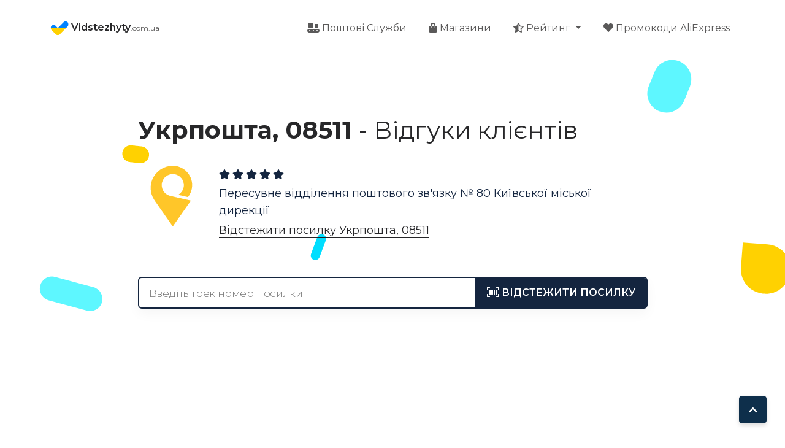

--- FILE ---
content_type: text/html; charset=utf-8
request_url: https://vidstezhyty.com.ua/indexes/08511/reviews
body_size: 6664
content:
<!DOCTYPE html>
<html lang="uk" class="no-js">

<head>
    <title>
        Укрпошта, 08511 - Відгуки та огляди клієнтів на сервісі Vidstezhyty
    </title>
    <meta charset="utf-8" />
    <meta content="width=device-width, initial-scale=1.0" name="viewport">
    <meta http-equiv="X-UA-Compatible" content="IE=edge">
    <meta name="description" content="Укрпошта, 08511 відгуки та огляди на сервісі Vidstezhyty. Всі відгуки та оцінки про доставку та відстеження з Укрпошта, 08511 написані живими людьми і проходять модерацію. Огляди на отримані посилки Укрпошта, 08511.">
    <link rel="preload" fetchpriority="high" as="image" href="https://vidstezhyty.com.ua/img/vectors/bg-main.svg" type="image/svg+xml">
        <link rel="preload" href="https://vidstezhyty.com.ua/fonts/fa-solid-900.woff2" as="font" type="font/woff2" crossorigin>
    <link rel="preload" href="https://fonts.googleapis.com/css2?family=Montserrat:wght@300;400;500;600;700;800;900&display=swap" as="style">
    <link href="https://vidstezhyty.com.ua/css/bootstrap-5.0.min.css" rel="stylesheet">
    <link rel="stylesheet" href="/css/main.css" />
    <link rel="apple-touch-icon" href="https://vidstezhyty.com.ua/apple-touch-icon.png" />
    <link rel="icon" type="image/png" sizes="32x32" href="https://vidstezhyty.com.ua/img/icons/icon-72x72.png">
    <link rel="mask-icon" href="https://vidstezhyty.com.ua/safari-pinned-tab.png" color="#5bbad5">
    <link href="https://vidstezhyty.com.ua/manifest.json" rel="manifest">
    <meta name="theme-color" content="#ffffff">
    <link rel="canonical" href="https://vidstezhyty.com.ua/indexes/08511/reviews" />
    <meta content="Укрпошта, 08511 - Відгуки та огляди клієнтів на сервісі Vidstezhyty" property="og:title" />
    <meta content="website" property="og:type" />
    <meta content="https://vidstezhyty.com.ua/indexes/08511/reviews" property="og:url" />
    <meta content="https://vidstezhyty.com.ua/img/screen.png" property="og:image" />
    <meta content="Укрпошта, 08511 відгуки та огляди на сервісі Vidstezhyty. Всі відгуки та оцінки про доставку та відстеження з Укрпошта, 08511 написані живими людьми і проходять модерацію. Огляди на отримані посилки Укрпошта, 08511." property="og:description" />
    <meta content="Відстежити" property="og:site_name" />
    <meta name="twitter:card" content="summary" />
    <meta name="twitter:site" content="@vidstezhyty" />
    <meta name="twitter:title" content="Укрпошта, 08511 - Відгуки та огляди клієнтів на сервісі Vidstezhyty" />
    <meta name="twitter:description" content="Укрпошта, 08511 відгуки та огляди на сервісі Vidstezhyty. Всі відгуки та оцінки про доставку та відстеження з Укрпошта, 08511 написані живими людьми і проходять модерацію. Огляди на отримані посилки Укрпошта, 08511." />
    <meta name="twitter:image" content="https://vidstezhyty.com.ua/img/screen.png" />
</head>

<body>
    <div class="d-flex flex-column mt-1" id="kt_wrapper">
        <header class="header">
      
            <div class="navbar-area">
                <div class="container">
                    <div class="row justify-content-center">
                        <div class="col-lg-12">
                            <nav class="navbar navbar-expand-lg">
                                <a class="navbar-brand" href="https://vidstezhyty.com.ua"><img src="/img/logo-ua.svg" alt="відстеження посилки" title="відстежити відправлення" width="30" height="30">
                                    Vidstezhyty<span>.com.ua</span>
                                </a>
                                <button class="navbar-toggler" type="button" data-toggle="collapse" data-target="#navbarSupportedContent" aria-controls="navbarSupportedContent" aria-expanded="false" aria-label="Toggle navigation">
                                    <span class="toggler-icon"></span>
                                    <span class="toggler-icon"></span>
                                    <span class="toggler-icon"></span>
                                </button>
                                <div class="collapse navbar-collapse sub-menu-bar" id="navbarSupportedContent">
                                    <ul id="nav" class="navbar-nav ml-auto">
                                        <li class="nav-item">
                                            <a class="nav-link" href="https://vidstezhyty.com.ua/couriers"><i class="fa fa-conveyor-belt-boxes"></i> Поштові Служби</a>
                                        </li>
                                        <li class="nav-item">
                                            <a class="nav-link" href="https://vidstezhyty.com.ua/stores"><i class="fa fa-bag-shopping"></i> Магазини</a>
                                        </li>
                                        <li class="nav-item dropdown">
                                            <a class="nav-link dropdown-toggle" href="#" role="button">
                                                <i class="fa fa-star-half-stroke"></i> Рейтинг
                                            </a>
                                            <ul class="dropdown-menu">
                                                <li><a class="dropdown-item" href="https://vidstezhyty.com.ua/stores/reviews">Інтернет-Магазини</a></li>
                                                <li><a class="dropdown-item" href="https://vidstezhyty.com.ua/couriers/reviews">Служби доставки</a></li>
                                            </ul>
                                        </li>
                                        <!--   <li class="nav-item">
                                            <a class="page-scroll" href="#login"><i class="fa-duotone fa-arrow-right-to-bracket"></i> Вхід</a>
                                        </li> -->
                                        <li class="nav-item">
                                            <a class="nav-link" href="https://a.aliexpress.com/_DmNqR2r?dp=promo&cn=vids" rel="noindex nofollow"><i class="fa fa-heart"></i> Промокоди AliExpress</a>
                                        </li>
                                        <!--  <li class="nav-item">
                                        <a class="page-scroll" href="#home"><i class="fad fa-code"></i> API</a>
                                    </li> -->
                                    </ul>
                                </div>
                            </nav>
                        </div>
                    </div>
                </div>
            </div>
        </header>
        
        <section id="tracking" class="hero-area">
            <div class="container">
                <div class="row justify-content-center">
                    <div class="col-lg-9">
                        <div class="hero-content">
                            <script type="application/ld+json">
                            { "@context": "http://schema.org", "@type": "LocalBusiness", "name": "Укрпошта, 08511", "logo": "https://vidstezhyty.com.ua/img/couriers/ukrposhta.svg", "image": ["https://vidstezhyty.com.ua/img/couriers/ukrposhta.svg"], "url": "https://vidstezhyty.com.ua/indexes/08511/reviews", "@id": "https://vidstezhyty.com.ua/indexes/08511/reviews", "description": "Пересувне відділення поштового зв&#x27;язку № 80 Київської міської дирекції", "aggregateRating": { "@type": "AggregateRating", "ratingValue": "5", "bestRating": "5", "worstRating": "1", "ratingCount": "1" } }
                            </script>
                            <h1>Укрпошта, 08511 <span>- Відгуки клієнтів</span></h1>
                            <div class="d-flex flex-row">
                                <div class="p-2 mr-2">
                                    <img itemprop="contentUrl" src="/img/couriers/ukrposhta.svg" alt="Укрпошта, 08511 відгуки" title="Укрпошта, 08511 відгуки клієнтів" width="100" height="100" class="hero-img" loading="lazy" />
                                </div>
                                <div class="p-2">
                                    <span class="d-block">
                                        <div class="mb-1 mt-1 countstar i-5">
                                            <i class="fa fa-star"></i>
                                            <i class="fa fa-star"></i>
                                            <i class="fa fa-star"></i>
                                            <i class="fa fa-star"></i>
                                            <i class="fa fa-star"></i>
                                        </div>
                                    </span>
                                    <p class="mb-1 mt-1">Пересувне відділення поштового зв'язку № 80 Київської міської дирекції</p>
                                    <p><a href="/indexes/08511">Відстежити посилку Укрпошта, 08511</a></p>
                                </div>
                            </div>
                            <form class="mt-4 mb-4" id="tracking-form" role="search">
                                <div class="form-group">
                                    <div class="input-group input-group-lg">
                                        <input class="form-control" maxlength="64" placeholder="Введіть трек номер посилки" type="text">
                                        <button class="btn btn-default btn-parcels" type="submit" aria-label="tracking"> <i class="fa fa-barcode-read"></i> <i class="fa fa-spinner fa-spin"></i> <span class="d-none d-sm-inline">
                                                Відстежити посилку</span></button>
                                    </div>
                                </div>
                            </form>
                        </div>
                    </div>
                </div>
                <div class="row justify-content-center text-center">
                    <div class="col-lg-9">
                        <ul id="recent-ids"></ul>
                    </div>
                </div>
            </div>
        </section>
         <script>
    //<![CDATA[
    var la = !1;
    window.addEventListener("scroll", function() {
        (0 != document.documentElement.scrollTop && !1 === la || 0 != document.body.scrollTop && !1 === la) && (! function() {
            var e = document.createElement("script");
            e.async = !0;
            e.src = "https://pagead2.googlesyndication.com/pagead/js/adsbygoogle.js?client=ca-pub-6581317111548615";
            var a = document.getElementsByTagName("script")[0];
            a.parentNode.insertBefore(e, a)
        }(), la = !0)
    }, !0);
    //]]>
    </script>
    <div class="container pt-4 pb-4 text-center">
        <ins class="adsbygoogle" style="display:block" data-ad-client="ca-pub-6581317111548615" data-ad-slot="5179265092" data-ad-format="auto" data-full-width-responsive="true"></ins>
        <script>
        (adsbygoogle = window.adsbygoogle || []).push({});
        </script>
    </div>
        <section class="tracking-info empty">
            <div class="container">
                <div class="row justify-content-center parcel mb-5">
                    <div class="col-12 col-md-12 p-3 text-center">
                        <h2 class="h5">Відстеження посилки: <b class="number"></b></h2>
                    </div>
                </div>
            </div>
        </section>
        <section class="reviews-section pt-30 pb-90">
    <div class="container">
        <div class="row justify-content-center">
            <div class="col-xl-6 col-lg-6">
                <div class="section-title text-center mb-60">
                    <h2>Оцінок І Відгуків Ще Немає!</h2>
                    <p>Станьте першим, хто оцінить доставку від Укрпошта, 08511
                    </p>
                </div>
            </div>
        </div>
        <div class="row justify-content-center pt-30">
            <div class="col-12 col-md-9 pt-70 contact-form-wrapper">
                <div class="message"></div>
                <form id="review-form" class="contact-form">
                    <input type="hidden" id="company" name="company" value="08511">
                    <div class="row">
                        <div class="col-md-4">
                            <div class="single-form">
                                <input type="text" class="form-input" id="name" name="name" placeholder="Ваше ім'я" required>
                            </div>
                        </div>
                        <div class="col-md-4">
                            <div class="single-form">
                                <input type="text" class="form-input" id="subject" name="subject" placeholder="Заголовок" required>
                            </div>
                        </div>
                        <div class="col-md-4">
                            <div class="single-form">
                                <select class="selectpicker" aria-label="Загальна Оцінка" id="stars">
                                    <option selected value="5">Загальна оцінка</option>
                                    <option value="1">★</option>
                                    <option value="2">★★</option>
                                    <option value="3">★★★</option>
                                    <option value="4">★★★★</option>
                                    <option value="5">★★★★★</option>
                                </select>
                            </div>
                        </div>
                        <div class="col-md-4">
                            <div class="single-form">
                                <select class="selectpicker" aria-label="Швидкість доставки" id="delivery">
                                    <option selected value="1">Швидкість доставки</option>
                                    <option value="1">★</option>
                                    <option value="2">★★</option>
                                    <option value="3">★★★</option>
                                    <option value="4">★★★★</option>
                                    <option value="5">★★★★★</option>
                                </select>
                            </div>
                        </div>
                        <div class="col-md-4">
                            <div class="single-form">
                                <select class="selectpicker" aria-label="Якість обслуговування" id="service">
                                    <option selected value="5">Якість послуг</option>
                                    <option value="1">★</option>
                                    <option value="2">★★</option>
                                    <option value="3">★★★</option>
                                    <option value="4">★★★★</option>
                                    <option value="5">★★★★★</option>
                                </select>
                            </div>
                        </div>
                    <div class="col-md-4">
                            <div class="single-form">
                                <select class="selectpicker" aria-label="Якість обслуговування" id="price">
                                    <option selected value="5">Вартість</option>
                                    <option value="5">Дуже Дорого</option>
                                    <option value="4">Дорого</option>
                                    <option value="3">Середні ціни</option>
                                    <option value="2">Дешево</option>
                                    <option value="1">Дуже дешево</option>
                                </select>
                            </div>
                        </div>
                        <div class="col-12">
                            <div class="single-form">
                                <textarea name="message" class="form-input" id="message" rows="5" placeholder="Текст" required></textarea>
                            </div>
                        </div>
                        <div class="col-12">
                            <div class="submit-btn text-center">
                                <button class="main-btn btn-hover" type="submit"><i class="fa fa-share-from-square"></i> Відправити</button>
                            </div>
                        </div>
                    </div>
                </form>
            </div>
        </div>
    </div>
</section>
<script type="text/javascript">
const form = document.getElementById('review-form')
form.addEventListener('submit', review)
async function review(event) {
    event.preventDefault();

    const name = document.querySelector('#review-form #name').value;
    const title = document.querySelector('#review-form #subject').value;
    const text = document.querySelector('#review-form #message').value;
    const company = document.querySelector('#review-form #company').value;

    const stars = document.querySelector('#review-form #stars').value;
    const delivery = document.querySelector('#review-form #delivery').value;
    const service = document.querySelector('#review-form #service').value;
    const price = document.querySelector('#review-form #price').value;

    const result = await fetch('/addreview', {
        method: 'POST',
        headers: {
            'Content-Type': 'application/json'
        },
        body: JSON.stringify({
            name,
            company,
            title,
            text,
            stars,
            delivery,
            service,
            price
        })
    }).then((res) => res.json())

    if (result.ok === true) {
        // everythign went fine
        document.querySelector('.message').innerHTML = `<div class="alert alert-success" role="alert">Відгук відправлений на модерацію!</div>`;
        event.target.reset();
        window.setTimeout(() => {
            document.querySelector('.message').innerHTML = "";
        }, 6000);
    } else {
        document.querySelector('.message').innerHTML = `<div class="alert alert-danger" role="alert">Помилка при додаванні відгуку! Перевірте всі поля!</div>`
    }
}
</script>
         <div class="container pt-4 pb-4 text-center">
        <ins class="adsbygoogle" style="display:block" data-ad-client="ca-pub-6581317111548615" data-ad-slot="5179265092" data-ad-format="auto" data-full-width-responsive="true"></ins>
        <script>
        (adsbygoogle = window.adsbygoogle || []).push({});
        </script>
    </div>
           <footer class="footer pt-5 mt-5">
            <div class="container">
                <div class="widget-wrapper">
                    <div class="row justify-content-center">
                        <div class="col-10 col-md-3">
                            <div class="footer-widget">
                                <h3 class="h5">Відстеження посилок</h3>
                                <ul class="links">
                                    <li>
                                        <a href="https://vidstezhyty.com.ua/couriers/nova-poshta">Нова Пошта відстежити посилку</a>
                                    </li>
                                    <li>
                                        <a href="https://vidstezhyty.com.ua/couriers/ukrposhta">Укрпошта відстежити посилку</a>
                                    </li>
                                    <li>
                                        <a href="https://vidstezhyty.com.ua/couriers/justin">Justin відстежити посилку</a>
                                    </li>
                                    <li>
                                        <a href="https://vidstezhyty.com.ua/couriers/meest-express">Міст Експрес відстежити посилку</a>
                                    </li>
                                    <li>
                                        <a href="https://vidstezhyty.com.ua/stores/aliexpress">Відстеження посилки Аліекспрес</a>
                                    </li>
                                    <li>
                                        <a href="https://vidstezhyty.com.ua/stores/notino">Відстежити посилку Notino</a>
                                    </li>
                                    <li>
                                        <a href="https://vidstezhyty.com.ua/stores/answear">Відстежити посилку Answear</a>
                                    </li>
                                </ul>
                            </div>
                        </div>
                      
                       
                          <div class="col-10 col-md-3">
                            <div class="footer-widget">
                                <h3 class="h5">Довідники</h3>
                                <ul class="links">
                                    <li>
                                        <a href="https://vidstezhyty.com.ua/sorting-centers">Сортувальні центри України</a>
                                    </li>
                                    <li>
                                        <a href="https://vidstezhyty.com.ua/info/freight">Як відстежити вантаж?</a>
                                    </li>
                                    <li>
                                        <a href="https://vidstezhyty.com.ua/info/faq">Чому посилка не відстежується?</a>
                                    </li>
                                   
                                </ul>
                            </div>
                        </div>
                          <div class="col-10 col-md-3">
                            <div class="footer-widget">
                                <h3 class="h5">Промокоди</h3>
                                <ul class="links">
                                    <li>
                                        <a href="https://vidstezhyty.com.ua/promo/answear">Answear промокоди</a>
                                    </li>
                                    <li>
                                        <a href="https://vidstezhyty.com.ua/promo/aliexpress">Aliexpress промокоди</a>
                                    </li>
                                   
                                </ul>
                            </div>
                        </div>
                        <div class="col-10 col-md-3">
                            <div class="footer-widget">
                                <h3 class="h5">Контакти</h3>
                                <ul class="links">
                                    <li><a href="mailto:vidstezhyty@gmail.com"><i class="fa fa-envelope"></i> Vidstezhyty@gmail.com</a></li>
                                    <li class="copyright">© 2023 Vidstezhyty.com.ua</li>
                                    <li><a href="https://play.google.com/store/apps/details?id=com.vidstezhyty.app&amp;referrer=utm_source%3Dposylka_site%26utm_medium%3Dfooter" target="_blank" aria-label="Play Store" rel="nofollow" class="footer-app-android"></a></li>
                                    
                                     <li><a href="https://apps.apple.com/us/app/%D0%B2%D1%96%D0%B4%D1%81%D1%82%D0%B5%D0%B6%D0%B5%D0%BD%D0%BD%D1%8F-%D0%BF%D0%BE%D1%81%D0%B8%D0%BB%D0%BE%D0%BA-vdt/id6503871690" target="_blank" aria-label="Apple Store" rel="nofollow" class="footer-app-ios"></a></li>
                                    
                                    
                                    
                                </ul>
                            </div>
                        </div>
                    </div>
                </div>
                <div class="copyright-wrapper">
                    <p>Зроблено в <img class="icon-gerb" src="/img/vectors/gerb.svg" width="28" height="28" alt="відстеження посилок в Україні" title="відстеження українською"> з <i class="fa fa-heart text-danger"></i></p>
                </div>
            </div>
        </footer>
        <button class="scroll-top main-btn btn-hover" aria-label="To top">
            <i class="fa fa-chevron-up"></i>
        </button>
    </div>
    <script src="https://vidstezhyty.com.ua/js/bootstrap.5.0.min.js" defer></script>
    <script src="https://vidstezhyty.com.ua/js/main.js" defer></script>
     <script src="/js/tracking.js?v1"></script>
 

    <script type="text/javascript">
    
    var websiteID = 4;
    var TALK_CONFIG = { id: false, language: "ua", url: "https://vidstezhyty.com.ua/" };

    (function() {

        var talk = document.createElement("script");
        talk.type = "text/javascript";
        talk.defer = true;
        talk.src = "https://onecomments.com/js/embed.js?_v=1.2.51";
        var com = function() {
            setTimeout(function() {
                var s = document.getElementsByTagName("script")[0];
                s.parentNode.insertBefore(talk, s.nextSibling);
            }, 1000);

            document.removeEventListener('scroll', com);
        };
        document.addEventListener('scroll', com);
        


  
    })();
    </script>
    <!-- Global site tag (gtag.js) - Google Analytics -->
    <script async src="https://www.googletagmanager.com/gtag/js?id=G-MQ041YN3P7"></script>
    <script>
    window.dataLayer = window.dataLayer || [];

    function gtag() { dataLayer.push(arguments); }
    gtag('js', new Date());
    gtag('config', 'G-MQ041YN3P7');
    </script>
    <script>
    window.polyglotPhrases = {
        "tracking.tracking_id": "Номер відстеження:",
        "tracking.correct_id": "Виправлений номер:",
        "tracking.origin": "Країна відправлення:",
        "tracking.destination": "Країна отримання:",
        "tracking.weight": "Вага:",
        "tracking.description": "Опис:",
        "tracking.sender": "Від:",
        "tracking.recipient": "Кому:",
        "tracking.from": "Адреса відправника:",
        "tracking.to": "Адреса отримувача:",
        "tracking.secondTrack": "Додаткові номери:",
        "tracking.services": "Перевірено в:",
        "tracking.detected": "Знайдено в:",
        "tracking.status": "Статус:",
        "tracking.delivered_by": "Доставка:",
        "tracking.demensions": "Розміри:",
        "tracking.tracking_link": "Посилання для відстеження",
        "tracking.tracking_link_cta": "Збережіть цю сторінку в закладки, щоб відстежувати посилки швидше!",
        "tracking.try_again": "Повторити",
        "tracking.add_carrier": "Додати службу",
        "tracking.error.no_data": "Немає інформації для даного відправлення. Перевірте що номер відстеження правильний. Після відправлення посилки може пройти кілька днів, перш ніж вона почне відслідковуватися.",
        "tracking.error.down": "Cайт перевізника вашої посилки недоступний, спробуйте відстежити пізніше.",
        "tracking.error.busy": "Cайт перевізника вашої посилки перевантажений запитами, спробуйте відстежити пізніше.",
        "tracking.error.parser": "Помилка читання інформації про відстеження на сайті перевізника вашої посилки",
        "tracking.error.invalid_tracking_number": "Ви ввели недійсний номер відстеження",
        "tracking.error.no_tracker": "Невідома служба, яка доставляє Вашу посилку. Напишіть номер відстеження і назва служби доставки в коментарі нижче.",
        "tracking.error.default": "Помилка відстеження. Ймовірно наша служба відстеження не працює, і ми вже працюємо над її відновленням. Спробуйте відстежити ще раз. Якщо помилка не зникає, напишіть трек номер в коментарі нижче, дякую.",
        "eta.title": "Прогнозована дата доставки:",
        "eta.disclaimer": "Зазначені терміни не 100%, і розраховуються на підставі статистики %{parcels} посилок, доставлених за останні 60 днів",
        "eta.today": "Сьогодні, %{date}",
        "eta.remaining_days_single": "залишилося близько %{days} днів",
        "eta.remaining_days_range": "залишилося %{daysMin} - %{daysMax} днів",
        "tracking.external": "Відстежити на офіційних сайтах",
        "tracking.days": "Відстежується днів:",
        "tracking.error.joom": "Ви ввели номер замовлення Joom.com. Відстеження можливо тільки за номером відстеження посилки. Знайдіть номер відстеження на сторінці замовлення Joom.",
        "tracking.add_title": "Додати назву посилки",
        "tracking.share": "Відправити",
        "tracking.error.cyr": "Номер для відстеження має cyr літери. Коли ви набираєте номер для відстеження використовуйте тільки букви англійського алфавіту.",
        "tracking.translate": "<div class=\"top-line\"><div class=\"btn-group-toggle\" data-toggle=\"buttons\"><button class=\"translate btn btn-outline-secondary\" onclick=\"window.yaCounter52728250&amp;&amp;yaCounter52728250.reachGoal('Translate')\"><i class=\"fad fa-globe\"></i> Переклад статусів</button></div></div>",
        "tracking.price": "До сплати:",
        "tracking.showallButton": "Показати всі статуси",
        "tracking.info": "Інформація про посилку",
        "tracking.title": "Повний маршрут посилки",
        "tracking.subtitle": "Посилка в дорозі %{days} дн. Відправлено %{send}",
        "tracking.looking": "<b>Йде пошук посилки</b> <div class='ml-3 dot-flashing'></div> <small>Зачекайте декілька хвилин і перезавантажте сторінку.</small>",
        "tracking.comments": "",
        "tracking.deliveryDate": "Доставка",
        "tracking.ads": "<div class=\"text\" data-lang-original=\"Купони до 70%\" data-lang-translated=\"Купони до 70%\"><h5>Купони до 70%</h5></div><div class=\"location\">Встигни отримати свій купон від AliExpress, який дозволить заощадити до <b>70%</b> від вартості замовлення</div></div>"

    }, window.I18NLocale = "ua";
    </script>
        <script>
function searchName() {
    var input, filter, ul, li, a, i, txtValue;
    input = document.querySelector("#myInput");
    filter = input.value.toUpperCase();
    ul = document.querySelector("#myUL");

    li = ul.querySelectorAll(".block-d");

    for (i = 0; i < li.length; i++) {
        a = li[i].querySelectorAll(".h5 a")[0];
        txtValue = a.textContent || a.innerText;
        if (txtValue.toUpperCase().indexOf(filter) > -1) {
            li[i].style.display = "";
        } else {
            li[i].style.display = "none";
        }
    }

}
</script>
</body>

</html>

--- FILE ---
content_type: text/css; charset=UTF-8
request_url: https://vidstezhyty.com.ua/css/bootstrap-5.0.min.css
body_size: 18408
content:
/*!
 * Bootstrap v5.0.0-alpha2 (https://getbootstrap.com/)
 * Copyright 2011-2020 The Bootstrap Authors
 * Copyright 2011-2020 Twitter, Inc.
 * Licensed under MIT (https://github.com/twbs/bootstrap/blob/main/LICENSE)
 */.bs-popover-auto[x-placement^=top],.bs-popover-top,.card-title,.form-label,dd,h1,h2,h3,h4,h5,h6,legend{margin-bottom:.5rem}.card,.popover,.tooltip,code{word-wrap:break-word}.list-group-horizontal>.list-group-item.active,dl,ol,p,pre,ul{margin-top:0}progress,sub,sup{vertical-align:baseline}.img-fluid,.img-thumbnail{max-width:100%;height:auto}.g-0,.gy-0,.row{--bs-gutter-y:0}.badge,.dropdown-header,.dropdown-item,.dropdown-toggle,.form-file-text,.input-group-text,.navbar-brand,.progress-bar{white-space:nowrap}.breadcrumb,.carousel-indicators,.dropdown-menu,.nav,.navbar-nav,.pagination{list-style:none}:root{--bs-blue:#0d6efd;--bs-indigo:#6610f2;--bs-purple:#6f42c1;--bs-pink:#d63384;--bs-red:#dc3545;--bs-orange:#fd7e14;--bs-yellow:#ffc107;--bs-green:#198754;--bs-teal:#20c997;--bs-cyan:#0dcaf0;--bs-white:#fff;--bs-gray:#6c757d;--bs-gray-dark:#343a40;--bs-primary:#0d6efd;--bs-secondary:#6c757d;--bs-success:#198754;--bs-info:#0dcaf0;--bs-warning:#ffc107;--bs-danger:#dc3545;--bs-light:#f8f9fa;--bs-dark:#343a40;--bs-font-sans-serif:system-ui,-apple-system,"Segoe UI",Roboto,"Helvetica Neue",Arial,"Noto Sans",sans-serif,"Apple Color Emoji","Segoe UI Emoji","Segoe UI Symbol","Noto Color Emoji";--bs-font-monospace:SFMono-Regular,Menlo,Monaco,Consolas,"Liberation Mono","Courier New",monospace;--bs-gradient:linear-gradient(180deg, rgba(255, 255, 255, 0.15), rgba(255, 255, 255, 0))}*,::after,::before{box-sizing:border-box}body{margin:0;font-family:var(--bs-font-sans-serif);font-size:1rem;font-weight:400;line-height:1.5;color:#212529;background-color:#fff;-webkit-text-size-adjust:100%;-webkit-tap-highlight-color:transparent}.alert-heading,a>code,hr,pre code{color:inherit}[tabindex="-1"]:focus:not(:focus-visible){outline:0!important}hr{margin:1rem 0;background-color:currentColor;border:0;opacity:.25}hr:not([size]){height:1px}h1,h2,h3,h4,h5,h6{margin-top:0;font-weight:600;line-height:1.2}.alert,.blockquote,.blockquote-footer,.breadcrumb,address,dl,ol,p,pre,ul{margin-bottom:1rem}.alert-link,dt,kbd kbd{font-weight:700}address,legend{line-height:inherit}.display-6,.h1,h1{font-size:calc(1.375rem + 1.5vw)}.h2,h2{font-size:calc(1.325rem + .9vw)}.h3,h3{font-size:calc(1.3rem + .6vw)}.h4,h4{font-size:calc(1.275rem + .3vw)}.blockquote,.h5,h5{font-size:1.25rem}.h6,h6{font-size:1rem}abbr[data-original-title],abbr[title]{text-decoration:underline;-webkit-text-decoration:underline dotted;text-decoration:underline dotted;cursor:help;-webkit-text-decoration-skip-ink:none;text-decoration-skip-ink:none}.btn,[role=button],[type=button]:not(:disabled),[type=reset]:not(:disabled),[type=submit]:not(:disabled),button:not(:disabled),summary{cursor:pointer}address{font-style:normal}ol,ul{padding-left:2rem}.blockquote>:last-child,.card-header,.card-subtitle,.card-text:last-child,.nav,.navbar-nav,ol ol,ol ul,ul ol,ul ul{margin-bottom:0}.card>hr,.dropdown-toggle-split::after,.dropdown-toggle:empty::after,.dropleft .dropdown-toggle:empty::after,.dropright .dropdown-toggle-split::after,.dropright .dropdown-toggle:empty::after,.dropup .dropdown-toggle-split::after,.dropup .dropdown-toggle:empty::after,dd{margin-left:0}blockquote,figure{margin:0 0 1rem}b,strong{font-weight:bolder}.small,code,kbd,pre,small{font-size:.875em}.mark,mark{padding:.2em;background-color:#fcf8e3}sub,sup{position:relative;font-size:.75em;line-height:0}sub{bottom:-.25em}sup{top:-.5em}.btn-link,a{color:#0d6efd;text-decoration:underline}.btn-link:hover,.link-primary:focus,.link-primary:hover,a:hover{color:#024dbc}a:not([href]):not([class]),a:not([href]):not([class]):hover{color:inherit;text-decoration:none}code,kbd,pre,samp{font-family:var(--bs-font-monospace);font-size:1em}pre{display:block;overflow:auto;-ms-overflow-style:scrollbar}pre code{font-size:inherit;word-break:normal}code{color:#d63384}kbd{padding:.2rem .4rem;color:#fff;background-color:#212529;border-radius:.2rem}kbd kbd{padding:0;font-size:1em}img,svg{vertical-align:middle}table{caption-side:bottom;border-collapse:collapse}caption{padding-top:.5rem;padding-bottom:.5rem;color:#6c757d;text-align:left}th{text-align:inherit;text-align:-webkit-match-parent}tbody,td,tfoot,th,thead,tr{border:0 solid;border-color:inherit}.figure,.list-inline-item,label,output{display:inline-block}.list-group-flush,.modal-fullscreen .modal-footer,.modal-fullscreen .modal-header,button{border-radius:0}fieldset,iframe{border:0}button:focus{outline:dotted 1px;outline:-webkit-focus-ring-color auto 5px}button,input,optgroup,select,textarea{margin:0;font-family:inherit;font-size:inherit;line-height:inherit}button,input{overflow:visible}button,select{text-transform:none}select{word-wrap:normal}[list]::-webkit-calendar-picker-indicator{display:none}[type=button],[type=reset],[type=submit],button{-webkit-appearance:button}::-moz-focus-inner{padding:0;border-style:none}textarea{resize:vertical}fieldset{min-width:0;padding:0;margin:0}legend{float:left;width:100%;padding:0;font-size:calc(1.275rem + .3vw);white-space:normal}legend+*{clear:left}::-webkit-datetime-edit-day-field,::-webkit-datetime-edit-fields-wrapper,::-webkit-datetime-edit-hour-field,::-webkit-datetime-edit-minute,::-webkit-datetime-edit-month-field,::-webkit-datetime-edit-text,::-webkit-datetime-edit-year-field{padding:0}::-webkit-inner-spin-button{height:auto}[type=search]{outline-offset:-2px;-webkit-appearance:textfield}::-webkit-search-decoration{-webkit-appearance:none}::-webkit-color-swatch-wrapper{padding:0}::-webkit-file-upload-button{font:inherit;-webkit-appearance:button}.display-1,.display-2,.display-3,.display-4,.display-5,.display-6{font-weight:300;line-height:1.2}summary{display:list-item}.d-none,[hidden]{display:none!important}.lead{font-size:1.25rem;font-weight:300}.display-1{font-size:calc(1.625rem + 4.5vw)}.display-2{font-size:calc(1.575rem + 3.9vw)}.display-3{font-size:calc(1.525rem + 3.3vw)}.display-4{font-size:calc(1.475rem + 2.7vw)}.display-5{font-size:calc(1.425rem + 2.1vw)}.btn,.btn-link,.dropdown-item,.form-control,.form-file-text,.form-select{font-weight:400}.list-inline,.list-unstyled{padding-left:0;list-style:none}.bs-popover-auto[x-placement^=left],.bs-popover-left,.list-inline-item:not(:last-child){margin-right:.5rem}.initialism{font-size:.875em;text-transform:uppercase}.blockquote-footer,.figure-caption{font-size:.875em;color:#6c757d}.blockquote-footer{margin-top:-1rem}.blockquote-footer::before{content:"\2014\00A0"}.img-thumbnail{padding:.25rem;background-color:#fff;border:1px solid #dee2e6;border-radius:.25rem}.figure-img{margin-bottom:.5rem;line-height:1}.form-control,.form-control-plaintext,.form-select{line-height:1.5;display:block;width:100%}.container,.container-fluid,.container-lg,.container-md,.container-sm,.container-xl,.container-xxl{--bs-gutter-x:1.5rem;width:100%;padding-right:calc(var(--bs-gutter-x)/ 2);padding-left:calc(var(--bs-gutter-x)/ 2);margin-right:auto;margin-left:auto}.row{--bs-gutter-x:1.5rem;display:flex;flex-wrap:wrap;margin-top:calc(var(--bs-gutter-y) * -1);margin-right:calc(var(--bs-gutter-x)/ -2);margin-left:calc(var(--bs-gutter-x)/ -2)}.row>*{width:100%;max-width:100%;padding-right:calc(var(--bs-gutter-x)/ 2);padding-left:calc(var(--bs-gutter-x)/ 2);margin-top:var(--bs-gutter-y)}.col{flex:1 0 0%}.col-auto,.row-cols-auto>*{flex:0 0 auto;width:auto}.col-12,.row-cols-1>*{flex:0 0 auto;width:100%}.col-6,.row-cols-2>*{flex:0 0 auto;width:50%}.col-4,.row-cols-3>*{flex:0 0 auto;width:33.333333%}.col-3,.row-cols-4>*{flex:0 0 auto;width:25%}.row-cols-5>*{flex:0 0 auto;width:20%}.col-2,.row-cols-6>*{flex:0 0 auto;width:16.666667%}.col-1,.col-5,.col-7,.col-8{flex:0 0 auto}.col-1{width:8.333333%}.col-5{width:41.666667%}.col-7{width:58.333333%}.col-8{width:66.666667%}.col-9{flex:0 0 auto;width:75%}.col-10{flex:0 0 auto;width:83.333333%}.col-11{flex:0 0 auto;width:91.666667%}.offset-1{margin-left:8.333333%}.offset-2{margin-left:16.666667%}.offset-3{margin-left:25%}.offset-4{margin-left:33.333333%}.offset-5{margin-left:41.666667%}.offset-6{margin-left:50%}.offset-7{margin-left:58.333333%}.offset-8{margin-left:66.666667%}.offset-9{margin-left:75%}.offset-10{margin-left:83.333333%}.offset-11{margin-left:91.666667%}.g-0,.gx-0{--bs-gutter-x:0}.g-1,.gx-1{--bs-gutter-x:0.25rem}.g-1,.gy-1{--bs-gutter-y:0.25rem}.g-2,.gx-2{--bs-gutter-x:0.5rem}.g-2,.gy-2{--bs-gutter-y:0.5rem}.g-3,.gx-3{--bs-gutter-x:1rem}.g-3,.gy-3{--bs-gutter-y:1rem}.g-4,.gx-4{--bs-gutter-x:1.5rem}.g-4,.gy-4{--bs-gutter-y:1.5rem}.g-5,.gx-5{--bs-gutter-x:3rem}.g-5,.gy-5{--bs-gutter-y:3rem}.table{--bs-table-bg:transparent;--bs-table-accent-bg:transparent;--bs-table-striped-color:#212529;--bs-table-striped-bg:rgba(0, 0, 0, 0.05);--bs-table-active-color:#212529;--bs-table-active-bg:rgba(0, 0, 0, 0.1);--bs-table-hover-color:#212529;--bs-table-hover-bg:rgba(0, 0, 0, 0.075);width:100%;margin-bottom:1rem;color:#212529;vertical-align:top;border-color:#dee2e6}.table>:not(caption)>*>*{padding:.5rem;background-color:var(--bs-table-bg);background-image:linear-gradient(var(--bs-table-accent-bg),var(--bs-table-accent-bg));border-bottom-width:1px}.table>tbody{vertical-align:inherit}.table>thead{vertical-align:bottom}.table>:not(:last-child)>:last-child>*{border-bottom-color:currentColor}.form-check-input:focus,.form-control:focus,.form-select:focus{border-color:#8bbafe;box-shadow:0 0 0 .25rem rgba(13,110,253,.25);outline:0}.caption-top{caption-side:top}.table-sm>:not(caption)>*>*{padding:.25rem}.table-bordered>:not(caption)>*{border-width:1px 0}.table-bordered>:not(caption)>*>*{border-width:0 1px}.card>.list-group:last-child,.list-group-flush>.list-group-item:last-child,.table-borderless>:not(caption)>*>*{border-bottom-width:0}.table-striped>tbody>tr:nth-of-type(odd){--bs-table-accent-bg:var(--bs-table-striped-bg);color:var(--bs-table-striped-color)}.table-active{--bs-table-accent-bg:var(--bs-table-active-bg);color:var(--bs-table-active-color)}.table-danger,.table-info,.table-light,.table-primary,.table-secondary,.table-success,.table-warning{--bs-table-striped-color:#000;--bs-table-active-color:#000;--bs-table-hover-color:#000;color:#000}.table-hover>tbody>tr:hover{--bs-table-accent-bg:var(--bs-table-hover-bg);color:var(--bs-table-hover-color)}.table-primary{--bs-table-bg:#bbd6fe;--bs-table-striped-bg:#b2cbf1;--bs-table-active-bg:#a8c1e5;--bs-table-hover-bg:#adc6eb;border-color:#a8c1e5}.table-secondary{--bs-table-bg:#d6d8db;--bs-table-striped-bg:#cbcdd0;--bs-table-active-bg:#c1c2c5;--bs-table-hover-bg:#c6c8cb;border-color:#c1c2c5}.table-success{--bs-table-bg:#bfddcf;--bs-table-striped-bg:#b5d2c5;--bs-table-active-bg:#acc7ba;--bs-table-hover-bg:#b1ccbf;border-color:#acc7ba}.table-info{--bs-table-bg:#bbf0fb;--bs-table-striped-bg:#b2e4ee;--bs-table-active-bg:#a8d8e2;--bs-table-hover-bg:#addee8;border-color:#a8d8e2}.table-warning{--bs-table-bg:#ffeeba;--bs-table-striped-bg:#f2e2b1;--bs-table-active-bg:#e6d6a7;--bs-table-hover-bg:#ecdcac;border-color:#e6d6a7}.table-danger{--bs-table-bg:#f5c6cb;--bs-table-striped-bg:#e9bcc1;--bs-table-active-bg:#ddb2b7;--bs-table-hover-bg:#e3b7bc;border-color:#ddb2b7}.table-light{--bs-table-bg:#f8f9fa;--bs-table-striped-bg:#ecedee;--bs-table-active-bg:#dfe0e1;--bs-table-hover-bg:#e5e6e7;border-color:#dfe0e1}.table-dark{--bs-table-bg:#343a40;--bs-table-striped-bg:#3e444a;--bs-table-striped-color:#fff;--bs-table-active-bg:#484e53;--bs-table-active-color:#fff;--bs-table-hover-bg:#43494e;--bs-table-hover-color:#fff;color:#fff;border-color:#484e53}.table-responsive{overflow-x:auto;-webkit-overflow-scrolling:touch}.col-form-label{padding-top:calc(.375rem + 1px);padding-bottom:calc(.375rem + 1px);margin-bottom:0;font-size:inherit;line-height:1.5}.col-form-label-lg{padding-top:calc(.5rem + 1px);padding-bottom:calc(.5rem + 1px);font-size:1.25rem}.col-form-label-sm{padding-top:calc(.25rem + 1px);padding-bottom:calc(.25rem + 1px);font-size:.875rem}.form-text{margin-top:.25rem;font-size:.875em;color:#6c757d}.form-control,.form-control:focus{color:#495057;background-color:#fff}.form-control{min-height:calc(1.5em + .75rem + 2px);padding:.375rem .75rem;font-size:1rem;background-clip:padding-box;border:1px solid #ced4da;-webkit-appearance:none;-moz-appearance:none;appearance:none;border-radius:.25rem;transition:border-color .15s ease-in-out,box-shadow .15s ease-in-out}.form-check-input,.form-select{-moz-appearance:none;background-color:#fff}.breadcrumb,.form-file-input:disabled~.form-file-label .form-file-text,.form-file-input[disabled]~.form-file-label .form-file-text,.form-select:disabled,.page-link:focus,.page-link:hover{background-color:#e9ecef}.form-control::-webkit-input-placeholder{color:#6c757d;opacity:1}.form-control::-moz-placeholder{color:#6c757d;opacity:1}.form-control::-ms-input-placeholder{color:#6c757d;opacity:1}.form-control::placeholder{color:#6c757d;opacity:1}.form-control:disabled,.form-control[readonly]{background-color:#e9ecef;opacity:1}.form-control-plaintext{padding:.375rem 0;margin-bottom:0;color:#212529;background-color:transparent;border:solid transparent;border-width:1px 0}.form-control-plaintext.form-control-lg,.form-control-plaintext.form-control-sm,.navbar-nav .nav-link{padding-right:0;padding-left:0}.form-control-sm{min-height:calc(1.5em + .5rem + 2px);padding:.25rem .5rem;font-size:.875rem;border-radius:.2rem}.form-control-lg,.input-group-lg>.form-control{min-height:calc(1.5em + 1rem + 2px)}.btn-group-lg>.btn,.btn-lg,.form-control-lg,.input-group-lg>.btn,.input-group-lg>.form-control,.input-group-lg>.form-select,.input-group-lg>.input-group-text{padding:.5rem 1rem;font-size:1.25rem;border-radius:.3rem}.form-control-color{max-width:3rem;padding:.375rem}.form-control-color::-moz-color-swatch{border-radius:.25rem}.form-control-color::-webkit-color-swatch{border-radius:.25rem}.form-select{height:calc(1.5em + .75rem + 2px);padding:.375rem 1.75rem .375rem .75rem;font-size:1rem;color:#495057;vertical-align:middle;background-image:url("data:image/svg+xml,%3csvg xmlns='http://www.w3.org/2000/svg' viewBox='0 0 16 16'%3e%3cpath fill='none' stroke='%23343a40' stroke-linecap='round' stroke-linejoin='round' stroke-width='2' d='M2 5l6 6 6-6'/%3e%3c/svg%3e");background-repeat:no-repeat;background-position:right .75rem center;background-size:16px 12px;border:1px solid #ced4da;border-radius:.25rem;-webkit-appearance:none;appearance:none}.form-check-input,.navbar-toggler-icon{background-repeat:no-repeat;background-position:center}.form-select:focus::-ms-value{color:#495057;background-color:#fff}.form-select[multiple],.form-select[size]:not([size="1"]){height:auto;padding-right:.75rem;background-image:none}.breadcrumb-item.active,.btn-link.disabled,.btn-link:disabled,.form-select:disabled,.link-secondary{color:#6c757d}.form-select:-moz-focusring{color:transparent;text-shadow:0 0 0 #495057}.form-select-sm{height:calc(1.5em + .5rem + 2px);padding-top:.25rem;padding-bottom:.25rem;padding-left:.5rem;font-size:.875rem}.form-select-lg{height:calc(1.5em + 1rem + 2px);padding-top:.5rem;padding-bottom:.5rem;padding-left:1rem;font-size:1.25rem}.form-check{display:block;min-height:1.5rem;padding-left:1.5em;margin-bottom:.125rem}.form-check .form-check-input{float:left;margin-left:-1.5em}.form-check-input{width:1em;height:1em;margin-top:.25em;vertical-align:top;background-size:contain;border:1px solid rgba(0,0,0,.25);-webkit-appearance:none;appearance:none;-webkit-print-color-adjust:exact;color-adjust:exact;transition:background-color .15s ease-in-out,background-position .15s ease-in-out,border-color .15s ease-in-out,box-shadow .15s ease-in-out}.form-file-input,.form-file-label{height:var(--bs-form-file-height)}.form-check-input[type=checkbox]{border-radius:.25em}.form-check-input[type=radio]{border-radius:50%}.form-check-input:active{filter:brightness(90%)}.form-check-input:checked{background-color:#0d6efd;border-color:#0d6efd}.form-check-input:checked[type=checkbox]{background-image:url("data:image/svg+xml,%3csvg xmlns='http://www.w3.org/2000/svg' viewBox='0 0 20 20'%3e%3cpath fill='none' stroke='%23fff' stroke-linecap='round' stroke-linejoin='round' stroke-width='3' d='M6 10l3 3l6-6'/%3e%3c/svg%3e")}.form-check-input:checked[type=radio]{background-image:url("data:image/svg+xml,%3csvg xmlns='http://www.w3.org/2000/svg' viewBox='-4 -4 8 8'%3e%3ccircle r='2' fill='%23fff'/%3e%3c/svg%3e")}.form-check-input[type=checkbox]:indeterminate{background-color:#0d6efd;border-color:#0d6efd;background-image:url("data:image/svg+xml,%3csvg xmlns='http://www.w3.org/2000/svg' viewBox='0 0 20 20'%3e%3cpath fill='none' stroke='%23fff' stroke-linecap='round' stroke-linejoin='round' stroke-width='3' d='M6 10h8'/%3e%3c/svg%3e")}.form-check-input:disabled{pointer-events:none;filter:none;opacity:.5}.form-check-input:disabled~.form-check-label,.form-check-input[disabled]~.form-check-label,.modal-backdrop.show{opacity:.5}.form-switch{padding-left:2.5em}.form-switch .form-check-input{width:2em;margin-left:-2.5em;background-image:url("data:image/svg+xml,%3csvg xmlns='http://www.w3.org/2000/svg' viewBox='-4 -4 8 8'%3e%3ccircle r='3' fill='rgba%280, 0, 0, 0.25%29'/%3e%3c/svg%3e");background-position:left center;border-radius:2em}.form-switch .form-check-input:focus{background-image:url("data:image/svg+xml,%3csvg xmlns='http://www.w3.org/2000/svg' viewBox='-4 -4 8 8'%3e%3ccircle r='3' fill='%238bbafe'/%3e%3c/svg%3e")}.form-switch .form-check-input:checked{background-position:right center;background-image:url("data:image/svg+xml,%3csvg xmlns='http://www.w3.org/2000/svg' viewBox='-4 -4 8 8'%3e%3ccircle r='3' fill='%23fff'/%3e%3c/svg%3e")}.form-check-inline{display:inline-block;margin-right:1rem}.btn-check{position:absolute;clip:rect(0,0,0,0);pointer-events:none}.form-file{--bs-form-file-height:calc(1.5em + 0.75rem + 2px);position:relative}.form-file-input{position:relative;z-index:2;width:100%;margin:0;opacity:0}.form-file-input:focus-within~.form-file-label{border-color:#8bbafe;box-shadow:0 0 0 .25rem rgba(13,110,253,.25)}.form-file-label{position:absolute;top:0;right:0;left:0;z-index:1;display:flex;border-color:#ced4da;border-radius:.25rem}.form-file-button,.form-file-text{padding:.375rem .75rem;color:#495057;display:block;line-height:1.5}.form-file-text{flex-grow:1;overflow:hidden;text-overflow:ellipsis;background-color:#fff;border:1px solid;border-top-left-radius:inherit;border-bottom-left-radius:inherit;border-color:inherit}.form-file-button{flex-shrink:0;margin-left:-1px;background-color:#e9ecef;border:1px solid;border-top-right-radius:inherit;border-bottom-right-radius:inherit;border-color:inherit}.form-file-sm{--bs-form-file-height:calc(1.5em + 0.5rem + 2px);font-size:.875rem}.form-file-sm .form-file-button,.form-file-sm .form-file-text{padding:.25rem .5rem}.form-file-lg{--bs-form-file-height:calc(1.5em + 1rem + 2px);font-size:1.25rem}.form-file-lg .form-file-button,.form-file-lg .form-file-text{padding:.5rem 1rem}.form-range{width:100%;height:1.5rem;padding:0;background-color:transparent;-webkit-appearance:none;-moz-appearance:none;appearance:none}.form-range:focus{outline:0}.form-range:focus::-webkit-slider-thumb{box-shadow:0 0 0 1px #fff,0 0 0 .25rem rgba(13,110,253,.25)}.form-range:focus::-moz-range-thumb{box-shadow:0 0 0 1px #fff,0 0 0 .25rem rgba(13,110,253,.25)}.form-range:focus::-ms-thumb{box-shadow:0 0 0 1px #fff,0 0 0 .25rem rgba(13,110,253,.25)}.form-range::-moz-focus-outer{border:0}.form-range::-webkit-slider-thumb{width:1rem;height:1rem;margin-top:-.25rem;background-color:#0d6efd;border:0;border-radius:1rem;-webkit-transition:background-color .15s ease-in-out,border-color .15s ease-in-out,box-shadow .15s ease-in-out;transition:background-color .15s ease-in-out,border-color .15s ease-in-out,box-shadow .15s ease-in-out;-webkit-appearance:none;appearance:none}.form-range::-webkit-slider-thumb:active{background-color:#bed8fe}.form-range::-webkit-slider-runnable-track{width:100%;height:.5rem;color:transparent;cursor:pointer;background-color:#dee2e6;border-color:transparent;border-radius:1rem}.form-range::-moz-range-thumb{width:1rem;height:1rem;background-color:#0d6efd;border:0;border-radius:1rem;-moz-transition:background-color .15s ease-in-out,border-color .15s ease-in-out,box-shadow .15s ease-in-out;transition:background-color .15s ease-in-out,border-color .15s ease-in-out,box-shadow .15s ease-in-out;-moz-appearance:none;appearance:none}.form-range::-moz-range-thumb:active{background-color:#bed8fe}.form-range::-moz-range-track{width:100%;height:.5rem;color:transparent;cursor:pointer;background-color:#dee2e6;border-color:transparent;border-radius:1rem}.form-range::-ms-thumb{width:1rem;height:1rem;margin-top:0;margin-right:.25rem;margin-left:.25rem;background-color:#0d6efd;border:0;border-radius:1rem;-ms-transition:background-color .15s ease-in-out,border-color .15s ease-in-out,box-shadow .15s ease-in-out;transition:background-color .15s ease-in-out,border-color .15s ease-in-out,box-shadow .15s ease-in-out;appearance:none}.form-range::-ms-thumb:active{background-color:#bed8fe}.form-range::-ms-track{width:100%;height:.5rem;color:transparent;cursor:pointer;background-color:transparent;border-color:transparent;border-width:.5rem}.form-range::-ms-fill-lower{background-color:#dee2e6;border-radius:1rem}.form-range::-ms-fill-upper{margin-right:15px;background-color:#dee2e6;border-radius:1rem}.form-range:disabled{pointer-events:none}.form-range:disabled::-webkit-slider-thumb{background-color:#adb5bd}.form-range:disabled::-moz-range-thumb{background-color:#adb5bd}.form-range:disabled::-ms-thumb{background-color:#adb5bd}.input-group{position:relative;display:flex;flex-wrap:wrap;align-items:stretch;width:100%}.input-group>.form-control,.input-group>.form-file,.input-group>.form-select{position:relative;flex:1 1 auto;width:1%;min-width:0}.input-group .btn:focus,.input-group>.form-control:focus,.input-group>.form-file .form-file-input:focus~.form-file-label,.input-group>.form-select:focus{z-index:3}.input-group>.form-file>.form-file-input:focus{z-index:4}.btn-group>.btn-group:not(:last-child)>.btn,.btn-group>.btn:not(:last-child):not(.dropdown-toggle),.input-group>.dropdown-toggle:nth-last-child(n+3),.input-group>.form-file:not(:last-child)>.form-file-label,.input-group>:not(:last-child):not(.dropdown-toggle):not(.dropdown-menu){border-top-right-radius:0;border-bottom-right-radius:0}.btn-group>.btn-group:not(:first-child)>.btn,.btn-group>.btn:nth-child(n+3),.btn-group>:not(.btn-check)+.btn,.input-group>.form-file:not(:first-child)>.form-file-label{border-top-left-radius:0;border-bottom-left-radius:0}.input-group .btn{position:relative;z-index:2}.input-group-text{display:flex;align-items:center;padding:.375rem .75rem;font-size:1rem;font-weight:400;line-height:1.5;color:#495057;text-align:center;background-color:#e9ecef;border:1px solid #ced4da;border-radius:.25rem}.input-group-lg>.form-select{height:calc(1.5em + 1rem + 2px)}.input-group-sm>.form-control{min-height:calc(1.5em + .5rem + 2px)}.input-group-sm>.form-select{height:calc(1.5em + .5rem + 2px)}.btn-group-sm>.btn,.btn-sm,.input-group-sm>.btn,.input-group-sm>.form-control,.input-group-sm>.form-select,.input-group-sm>.input-group-text{padding:.25rem .5rem;font-size:.875rem;border-radius:.2rem}.invalid-tooltip,.valid-tooltip{position:absolute;z-index:5;display:none;max-width:100%;padding:.25rem .5rem;border-radius:.25rem;top:100%}.input-group-lg>.form-select,.input-group-sm>.form-select{padding-right:1.75rem}.input-group>:not(:first-child):not(.dropdown-menu){margin-left:-1px;border-top-left-radius:0;border-bottom-left-radius:0}.valid-feedback{display:none;width:100%;margin-top:.25rem;font-size:.875em;color:#198754}.valid-tooltip{margin-top:.1rem;font-size:.875rem;color:#fff;background-color:rgba(25,135,84,.9)}.is-valid~.valid-feedback,.is-valid~.valid-tooltip,.was-validated :valid~.valid-feedback,.was-validated :valid~.valid-tooltip{display:block}.form-control.is-valid,.was-validated .form-control:valid{border-color:#198754;padding-right:calc(1.5em + .75rem);background-image:url("data:image/svg+xml,%3csvg xmlns='http://www.w3.org/2000/svg' viewBox='0 0 8 8'%3e%3cpath fill='%23198754' d='M2.3 6.73L.6 4.53c-.4-1.04.46-1.4 1.1-.8l1.1 1.4 3.4-3.8c.6-.63 1.6-.27 1.2.7l-4 4.6c-.43.5-.8.4-1.1.1z'/%3e%3c/svg%3e");background-repeat:no-repeat;background-position:right calc(.375em + .1875rem) center;background-size:calc(.75em + .375rem) calc(.75em + .375rem)}.form-control.is-valid:focus,.was-validated .form-control:valid:focus{border-color:#198754;box-shadow:0 0 0 .25rem rgba(25,135,84,.25)}.was-validated textarea.form-control:valid,textarea.form-control.is-valid{padding-right:calc(1.5em + .75rem);background-position:top calc(.375em + .1875rem) right calc(.375em + .1875rem)}.form-select.is-valid,.was-validated .form-select:valid{border-color:#198754;padding-right:calc(.75em + 2.3125rem);background-image:url("data:image/svg+xml,%3csvg xmlns='http://www.w3.org/2000/svg' viewBox='0 0 16 16'%3e%3cpath fill='none' stroke='%23343a40' stroke-linecap='round' stroke-linejoin='round' stroke-width='2' d='M2 5l6 6 6-6'/%3e%3c/svg%3e"),url("data:image/svg+xml,%3csvg xmlns='http://www.w3.org/2000/svg' viewBox='0 0 8 8'%3e%3cpath fill='%23198754' d='M2.3 6.73L.6 4.53c-.4-1.04.46-1.4 1.1-.8l1.1 1.4 3.4-3.8c.6-.63 1.6-.27 1.2.7l-4 4.6c-.43.5-.8.4-1.1.1z'/%3e%3c/svg%3e");background-position:right .75rem center,center right 1.75rem;background-size:16px 12px,calc(.75em + .375rem) calc(.75em + .375rem)}.form-select.is-valid:focus,.was-validated .form-select:valid:focus{border-color:#198754;box-shadow:0 0 0 .25rem rgba(25,135,84,.25)}.form-check-input.is-valid,.was-validated .form-check-input:valid{border-color:#198754}.form-check-input.is-valid:checked,.was-validated .form-check-input:valid:checked{background-color:#198754}.form-check-input.is-valid:focus,.was-validated .form-check-input:valid:focus{box-shadow:0 0 0 .25rem rgba(25,135,84,.25)}.form-check-input.is-valid~.form-check-label,.was-validated .form-check-input:valid~.form-check-label{color:#198754}.form-check-inline .form-check-input~.invalid-feedback,.form-check-inline .form-check-input~.valid-feedback{margin-left:.5em}.form-file-input.is-valid~.form-file-label,.was-validated .form-file-input:valid~.form-file-label{border-color:#198754}.form-file-input.is-valid:focus~.form-file-label,.was-validated .form-file-input:valid:focus~.form-file-label{border-color:#198754;box-shadow:0 0 0 .25rem rgba(25,135,84,.25)}.invalid-feedback{display:none;width:100%;margin-top:.25rem;font-size:.875em;color:#dc3545}.invalid-tooltip{margin-top:.1rem;font-size:.875rem;color:#fff;background-color:rgba(220,53,69,.9)}.btn,.btn:hover{color:#212529}.is-invalid~.invalid-feedback,.is-invalid~.invalid-tooltip,.was-validated :invalid~.invalid-feedback,.was-validated :invalid~.invalid-tooltip{display:block}.form-control.is-invalid,.was-validated .form-control:invalid{border-color:#dc3545;padding-right:calc(1.5em + .75rem);background-image:url("data:image/svg+xml,%3csvg xmlns='http://www.w3.org/2000/svg' width='12' height='12' fill='none' stroke='%23dc3545' viewBox='0 0 12 12'%3e%3ccircle cx='6' cy='6' r='4.5'/%3e%3cpath stroke-linejoin='round' d='M5.8 3.6h.4L6 6.5z'/%3e%3ccircle cx='6' cy='8.2' r='.6' fill='%23dc3545' stroke='none'/%3e%3c/svg%3e");background-repeat:no-repeat;background-position:right calc(.375em + .1875rem) center;background-size:calc(.75em + .375rem) calc(.75em + .375rem)}.form-control.is-invalid:focus,.was-validated .form-control:invalid:focus{border-color:#dc3545;box-shadow:0 0 0 .25rem rgba(220,53,69,.25)}.was-validated textarea.form-control:invalid,textarea.form-control.is-invalid{padding-right:calc(1.5em + .75rem);background-position:top calc(.375em + .1875rem) right calc(.375em + .1875rem)}.form-select.is-invalid,.was-validated .form-select:invalid{border-color:#dc3545;padding-right:calc(.75em + 2.3125rem);background-image:url("data:image/svg+xml,%3csvg xmlns='http://www.w3.org/2000/svg' viewBox='0 0 16 16'%3e%3cpath fill='none' stroke='%23343a40' stroke-linecap='round' stroke-linejoin='round' stroke-width='2' d='M2 5l6 6 6-6'/%3e%3c/svg%3e"),url("data:image/svg+xml,%3csvg xmlns='http://www.w3.org/2000/svg' width='12' height='12' fill='none' stroke='%23dc3545' viewBox='0 0 12 12'%3e%3ccircle cx='6' cy='6' r='4.5'/%3e%3cpath stroke-linejoin='round' d='M5.8 3.6h.4L6 6.5z'/%3e%3ccircle cx='6' cy='8.2' r='.6' fill='%23dc3545' stroke='none'/%3e%3c/svg%3e");background-position:right .75rem center,center right 1.75rem;background-size:16px 12px,calc(.75em + .375rem) calc(.75em + .375rem)}.form-select.is-invalid:focus,.was-validated .form-select:invalid:focus{border-color:#dc3545;box-shadow:0 0 0 .25rem rgba(220,53,69,.25)}.form-check-input.is-invalid,.was-validated .form-check-input:invalid{border-color:#dc3545}.form-check-input.is-invalid:checked,.was-validated .form-check-input:invalid:checked{background-color:#dc3545}.form-check-input.is-invalid:focus,.was-validated .form-check-input:invalid:focus{box-shadow:0 0 0 .25rem rgba(220,53,69,.25)}.form-check-input.is-invalid~.form-check-label,.was-validated .form-check-input:invalid~.form-check-label{color:#dc3545}.form-file-input.is-invalid~.form-file-label,.was-validated .form-file-input:invalid~.form-file-label{border-color:#dc3545}.form-file-input.is-invalid:focus~.form-file-label,.was-validated .form-file-input:invalid:focus~.form-file-label{border-color:#dc3545;box-shadow:0 0 0 .25rem rgba(220,53,69,.25)}.btn{display:inline-block;line-height:1.5;text-align:center;text-decoration:none;vertical-align:middle;-webkit-user-select:none;-moz-user-select:none;-ms-user-select:none;user-select:none;background-color:transparent;border:1px solid transparent;padding:.375rem .75rem;font-size:1rem;border-radius:.25rem;transition:color .15s ease-in-out,background-color .15s ease-in-out,border-color .15s ease-in-out,box-shadow .15s ease-in-out}.btn-check:focus+.btn,.btn:focus{outline:0;box-shadow:0 0 0 .25rem rgba(13,110,253,.25)}.btn-check:active+.btn-primary:focus,.btn-check:checked+.btn-primary:focus,.btn-check:focus+.btn-primary,.btn-primary.active:focus,.btn-primary:active:focus,.btn-primary:focus,.show>.btn-primary.dropdown-toggle:focus{box-shadow:0 0 0 .25rem rgba(49,132,253,.5)}.btn.disabled,.btn:disabled,fieldset:disabled .btn{pointer-events:none;opacity:.65}.btn-check:active+.btn-outline-primary,.btn-check:checked+.btn-outline-primary,.btn-outline-primary.active,.btn-outline-primary.dropdown-toggle.show,.btn-outline-primary:active,.btn-outline-primary:hover,.btn-primary,.btn-primary.disabled,.btn-primary:disabled{color:#fff;background-color:#0d6efd;border-color:#0d6efd}.btn-check:focus+.btn-primary,.btn-primary:focus,.btn-primary:hover{background-color:#025ce2;border-color:#0257d5;color:#fff}.btn-check:active+.btn-primary,.btn-check:checked+.btn-primary,.btn-primary.active,.btn-primary:active,.show>.btn-primary.dropdown-toggle{color:#fff;background-color:#0257d5;border-color:#0252c9}.btn-check:active+.btn-secondary:focus,.btn-check:checked+.btn-secondary:focus,.btn-check:focus+.btn-secondary,.btn-secondary.active:focus,.btn-secondary:active:focus,.btn-secondary:focus,.show>.btn-secondary.dropdown-toggle:focus{box-shadow:0 0 0 .25rem rgba(130,138,145,.5)}.btn-check:active+.btn-outline-secondary,.btn-check:checked+.btn-outline-secondary,.btn-outline-secondary.active,.btn-outline-secondary.dropdown-toggle.show,.btn-outline-secondary:active,.btn-outline-secondary:hover,.btn-secondary,.btn-secondary.disabled,.btn-secondary:disabled{color:#fff;background-color:#6c757d;border-color:#6c757d}.btn-check:focus+.btn-secondary,.btn-secondary:focus,.btn-secondary:hover{background-color:#5a6268;border-color:#545b62;color:#fff}.btn-check:active+.btn-secondary,.btn-check:checked+.btn-secondary,.btn-secondary.active,.btn-secondary:active,.show>.btn-secondary.dropdown-toggle{color:#fff;background-color:#545b62;border-color:#4e555b}.btn-check:active+.btn-success:focus,.btn-check:checked+.btn-success:focus,.btn-check:focus+.btn-success,.btn-success.active:focus,.btn-success:active:focus,.btn-success:focus,.show>.btn-success.dropdown-toggle:focus{box-shadow:0 0 0 .25rem rgba(60,153,110,.5)}.btn-check:active+.btn-outline-success,.btn-check:checked+.btn-outline-success,.btn-outline-success.active,.btn-outline-success.dropdown-toggle.show,.btn-outline-success:active,.btn-outline-success:hover,.btn-success,.btn-success.disabled,.btn-success:disabled{color:#fff;background-color:#198754;border-color:#198754}.btn-check:focus+.btn-success,.btn-success:focus,.btn-success:hover{background-color:#136740;border-color:#115c39;color:#fff}.btn-check:active+.btn-success,.btn-check:checked+.btn-success,.btn-success.active,.btn-success:active,.show>.btn-success.dropdown-toggle{color:#fff;background-color:#115c39;border-color:#0f5133}.btn-check:active+.btn-info:focus,.btn-check:checked+.btn-info:focus,.btn-check:focus+.btn-info,.btn-info.active:focus,.btn-info:active:focus,.btn-info:focus,.show>.btn-info.dropdown-toggle:focus{box-shadow:0 0 0 .25rem rgba(11,172,204,.5)}.btn-check:active+.btn-outline-info,.btn-check:checked+.btn-outline-info,.btn-info,.btn-info.disabled,.btn-info:disabled,.btn-outline-info.active,.btn-outline-info.dropdown-toggle.show,.btn-outline-info:active,.btn-outline-info:hover{color:#000;background-color:#0dcaf0;border-color:#0dcaf0}.btn-check:focus+.btn-info,.btn-info:focus,.btn-info:hover{color:#000;background-color:#2fd3f4;border-color:#23d0f3}.btn-check:active+.btn-info,.btn-check:checked+.btn-info,.btn-info.active,.btn-info:active,.show>.btn-info.dropdown-toggle{color:#000;background-color:#3cd5f4;border-color:#23d0f3}.btn-check:active+.btn-outline-warning,.btn-check:checked+.btn-outline-warning,.btn-outline-warning.active,.btn-outline-warning.dropdown-toggle.show,.btn-outline-warning:active,.btn-outline-warning:hover,.btn-warning,.btn-warning.disabled,.btn-warning:disabled{color:#000;background-color:#ffc107;border-color:#ffc107}.btn-warning:hover{color:#000;background-color:#ffcb2d;border-color:#ffc721}.btn-check:focus+.btn-warning,.btn-warning:focus{color:#000;background-color:#ffcb2d;border-color:#ffc721;box-shadow:0 0 0 .25rem rgba(217,164,6,.5)}.btn-check:active+.btn-warning,.btn-check:checked+.btn-warning,.btn-warning.active,.btn-warning:active,.show>.btn-warning.dropdown-toggle{color:#000;background-color:#ffce3a;border-color:#ffc721}.btn-check:active+.btn-warning:focus,.btn-check:checked+.btn-warning:focus,.btn-warning.active:focus,.btn-warning:active:focus,.show>.btn-warning.dropdown-toggle:focus{box-shadow:0 0 0 .25rem rgba(217,164,6,.5)}.btn-check:active+.btn-danger:focus,.btn-check:checked+.btn-danger:focus,.btn-check:focus+.btn-danger,.btn-danger.active:focus,.btn-danger:active:focus,.btn-danger:focus,.show>.btn-danger.dropdown-toggle:focus{box-shadow:0 0 0 .25rem rgba(225,83,97,.5)}.btn-check:active+.btn-outline-danger,.btn-check:checked+.btn-outline-danger,.btn-danger,.btn-danger.disabled,.btn-danger:disabled,.btn-outline-danger.active,.btn-outline-danger.dropdown-toggle.show,.btn-outline-danger:active,.btn-outline-danger:hover{color:#fff;background-color:#dc3545;border-color:#dc3545}.btn-check:focus+.btn-danger,.btn-danger:focus,.btn-danger:hover{background-color:#c82333;border-color:#bd2130;color:#fff}.btn-check:active+.btn-danger,.btn-check:checked+.btn-danger,.btn-danger.active,.btn-danger:active,.show>.btn-danger.dropdown-toggle{color:#fff;background-color:#bd2130;border-color:#b21f2d}.btn-check:active+.btn-light:focus,.btn-check:checked+.btn-light:focus,.btn-check:focus+.btn-light,.btn-light.active:focus,.btn-light:active:focus,.btn-light:focus,.show>.btn-light.dropdown-toggle:focus{box-shadow:0 0 0 .25rem rgba(211,212,213,.5)}.btn-check:active+.btn-outline-light,.btn-check:checked+.btn-outline-light,.btn-light,.btn-light.disabled,.btn-light:disabled,.btn-outline-light.active,.btn-outline-light.dropdown-toggle.show,.btn-outline-light:active,.btn-outline-light:hover{color:#000;background-color:#f8f9fa;border-color:#f8f9fa}.btn-check:active+.btn-light,.btn-check:checked+.btn-light,.btn-check:focus+.btn-light,.btn-light.active,.btn-light:active,.btn-light:focus,.btn-light:hover,.show>.btn-light.dropdown-toggle{color:#000;background-color:#fff;border-color:#fff}.btn-check:active+.btn-dark:focus,.btn-check:checked+.btn-dark:focus,.btn-check:focus+.btn-dark,.btn-dark.active:focus,.btn-dark:active:focus,.btn-dark:focus,.show>.btn-dark.dropdown-toggle:focus{box-shadow:0 0 0 .25rem rgba(82,88,93,.5)}.btn-check:active+.btn-outline-dark,.btn-check:checked+.btn-outline-dark,.btn-dark,.btn-dark.disabled,.btn-dark:disabled,.btn-outline-dark.active,.btn-outline-dark.dropdown-toggle.show,.btn-outline-dark:active,.btn-outline-dark:hover{color:#fff;background-color:#343a40;border-color:#343a40}.btn-check:focus+.btn-dark,.btn-dark:focus,.btn-dark:hover{background-color:#23272b;border-color:#1d2124;color:#fff}.btn-check:active+.btn-dark,.btn-check:checked+.btn-dark,.btn-dark.active,.btn-dark:active,.show>.btn-dark.dropdown-toggle{color:#fff;background-color:#1d2124;border-color:#171a1d}.btn-outline-primary{color:#0d6efd;border-color:#0d6efd}.btn-check:active+.btn-outline-primary:focus,.btn-check:checked+.btn-outline-primary:focus,.btn-check:focus+.btn-outline-primary,.btn-outline-primary.active:focus,.btn-outline-primary.dropdown-toggle.show:focus,.btn-outline-primary:active:focus,.btn-outline-primary:focus{box-shadow:0 0 0 .25rem rgba(13,110,253,.5)}.btn-outline-primary.disabled,.btn-outline-primary:disabled{color:#0d6efd;background-color:transparent}.btn-outline-secondary{color:#6c757d;border-color:#6c757d}.btn-check:active+.btn-outline-secondary:focus,.btn-check:checked+.btn-outline-secondary:focus,.btn-check:focus+.btn-outline-secondary,.btn-outline-secondary.active:focus,.btn-outline-secondary.dropdown-toggle.show:focus,.btn-outline-secondary:active:focus,.btn-outline-secondary:focus{box-shadow:0 0 0 .25rem rgba(108,117,125,.5)}.btn-outline-secondary.disabled,.btn-outline-secondary:disabled{color:#6c757d;background-color:transparent}.btn-outline-success{color:#198754;border-color:#198754}.btn-check:active+.btn-outline-success:focus,.btn-check:checked+.btn-outline-success:focus,.btn-check:focus+.btn-outline-success,.btn-outline-success.active:focus,.btn-outline-success.dropdown-toggle.show:focus,.btn-outline-success:active:focus,.btn-outline-success:focus{box-shadow:0 0 0 .25rem rgba(25,135,84,.5)}.btn-outline-success.disabled,.btn-outline-success:disabled{color:#198754;background-color:transparent}.btn-outline-info{color:#0dcaf0;border-color:#0dcaf0}.btn-check:active+.btn-outline-info:focus,.btn-check:checked+.btn-outline-info:focus,.btn-check:focus+.btn-outline-info,.btn-outline-info.active:focus,.btn-outline-info.dropdown-toggle.show:focus,.btn-outline-info:active:focus,.btn-outline-info:focus{box-shadow:0 0 0 .25rem rgba(13,202,240,.5)}.btn-outline-info.disabled,.btn-outline-info:disabled{color:#0dcaf0;background-color:transparent}.btn-outline-warning{color:#ffc107;border-color:#ffc107}.btn-check:active+.btn-outline-warning:focus,.btn-check:checked+.btn-outline-warning:focus,.btn-check:focus+.btn-outline-warning,.btn-outline-warning.active:focus,.btn-outline-warning.dropdown-toggle.show:focus,.btn-outline-warning:active:focus,.btn-outline-warning:focus{box-shadow:0 0 0 .25rem rgba(255,193,7,.5)}.btn-outline-warning.disabled,.btn-outline-warning:disabled{color:#ffc107;background-color:transparent}.btn-outline-danger{color:#dc3545;border-color:#dc3545}.btn-check:active+.btn-outline-danger:focus,.btn-check:checked+.btn-outline-danger:focus,.btn-check:focus+.btn-outline-danger,.btn-outline-danger.active:focus,.btn-outline-danger.dropdown-toggle.show:focus,.btn-outline-danger:active:focus,.btn-outline-danger:focus{box-shadow:0 0 0 .25rem rgba(220,53,69,.5)}.btn-outline-danger.disabled,.btn-outline-danger:disabled{color:#dc3545;background-color:transparent}.btn-outline-light{color:#f8f9fa;border-color:#f8f9fa}.btn-check:active+.btn-outline-light:focus,.btn-check:checked+.btn-outline-light:focus,.btn-check:focus+.btn-outline-light,.btn-outline-light.active:focus,.btn-outline-light.dropdown-toggle.show:focus,.btn-outline-light:active:focus,.btn-outline-light:focus{box-shadow:0 0 0 .25rem rgba(248,249,250,.5)}.btn-outline-light.disabled,.btn-outline-light:disabled{color:#f8f9fa;background-color:transparent}.btn-outline-dark{color:#343a40;border-color:#343a40}.dropdown-toggle::after,.dropup .dropdown-toggle::after{vertical-align:.255em;content:"";border-right:.3em solid transparent;border-left:.3em solid transparent}.btn-check:active+.btn-outline-dark:focus,.btn-check:checked+.btn-outline-dark:focus,.btn-check:focus+.btn-outline-dark,.btn-outline-dark.active:focus,.btn-outline-dark.dropdown-toggle.show:focus,.btn-outline-dark:active:focus,.btn-outline-dark:focus{box-shadow:0 0 0 .25rem rgba(52,58,64,.5)}.btn-outline-dark.disabled,.btn-outline-dark:disabled{color:#343a40;background-color:transparent}.card-link:hover,.dropdown-item,.nav-link,.navbar-brand,.navbar-toggler:focus,.navbar-toggler:hover,.page-link{text-decoration:none}.btn-block{display:block;width:100%}.bs-popover-auto[x-placement^=bottom],.bs-popover-bottom,.btn-block+.btn-block{margin-top:.5rem}.fade{transition:opacity .15s linear}.fade:not(.show),.modal-backdrop.fade{opacity:0}.badge:empty,.collapse:not(.show),.navbar-expand .navbar-toggler,.popover-header:empty,.tab-content>.tab-pane,.toast.hide{display:none}.collapsing{height:0;overflow:hidden;transition:height .35s}.alert,.btn .badge,.carousel,.dropdown,.dropleft,.dropright,.dropup,.list-group-item,.page-link{position:relative}.dropdown-menu,.navbar-expand .navbar-nav .dropdown-menu{position:absolute}.dropdown-toggle::after{display:inline-block;margin-left:.255em;border-top:.3em solid;border-bottom:0}.dropdown-menu{top:100%;left:0;z-index:1000;display:none;min-width:10rem;padding:.5rem 0;margin:.125rem 0 0;font-size:1rem;color:#212529;text-align:left;background-color:#fff;background-clip:padding-box;border:1px solid rgba(0,0,0,.15);border-radius:.25rem}.dropdown-menu-left{right:auto;left:0}.dropdown-menu-right{right:0;left:auto}.dropup .dropdown-menu{top:auto;bottom:100%;margin-top:0;margin-bottom:.125rem}.dropup .dropdown-toggle::after{display:inline-block;margin-left:.255em;border-top:0;border-bottom:.3em solid}.dropleft .dropdown-toggle::before,.dropright .dropdown-toggle::after{content:"";border-top:.3em solid transparent;border-bottom:.3em solid transparent}.dropright .dropdown-menu{top:0;right:auto;left:100%;margin-top:0;margin-left:.125rem}.dropright .dropdown-toggle::after{display:inline-block;margin-left:.255em;border-right:0;border-left:.3em solid;vertical-align:0}.dropleft .dropdown-menu{top:0;right:100%;left:auto;margin-top:0;margin-right:.125rem}.dropleft .dropdown-toggle::after{margin-left:.255em;vertical-align:.255em;content:"";display:none}.dropleft .dropdown-toggle::before{display:inline-block;margin-right:.255em;border-right:.3em solid;vertical-align:0}.card>hr,.dropleft .dropdown-toggle-split::before{margin-right:0}.dropdown-menu[x-placement^=bottom],.dropdown-menu[x-placement^=left],.dropdown-menu[x-placement^=right],.dropdown-menu[x-placement^=top]{right:auto;bottom:auto}.dropdown-divider{height:0;margin:.5rem 0;overflow:hidden;border-top:1px solid rgba(0,0,0,.15)}.dropdown-item{display:block;width:100%;padding:.25rem 1rem;clear:both;color:#212529;text-align:inherit;background-color:transparent;border:0}.dropdown-menu-dark,.dropdown-menu-dark .dropdown-divider{border-color:rgba(0,0,0,.15)}.dropdown-item:focus,.dropdown-item:hover{color:#16181b;background-color:#f8f9fa}.dropdown-item.active,.dropdown-item:active{color:#fff;text-decoration:none;background-color:#0d6efd}.dropdown-item.disabled,.dropdown-item:disabled{color:#6c757d;pointer-events:none;background-color:transparent}.carousel-item-next,.carousel-item-prev,.carousel-item.active,.dropdown-menu.show,.tab-content>.active{display:block}.dropdown-header{display:block;padding:.5rem 1rem;margin-bottom:0;font-size:.875rem;color:#6c757d}.dropdown-item-text{display:block;padding:.25rem 1rem;color:#212529}.dropdown-menu-dark{color:#dee2e6;background-color:#343a40}.dropdown-menu-dark .dropdown-item,.dropdown-menu-dark .dropdown-item-text{color:#dee2e6}.dropdown-menu-dark .dropdown-item:focus,.dropdown-menu-dark .dropdown-item:hover{color:#fff;background-color:rgba(255,255,255,.15)}.dropdown-menu-dark .dropdown-item.active,.dropdown-menu-dark .dropdown-item:active,.nav-pills .nav-link.active,.nav-pills .show>.nav-link{color:#fff;background-color:#0d6efd}.dropdown-menu-dark .dropdown-header,.dropdown-menu-dark .dropdown-item.disabled,.dropdown-menu-dark .dropdown-item:disabled{color:#adb5bd}.btn-group,.btn-group-vertical{position:relative;display:inline-flex;vertical-align:middle}.btn-group-vertical>.btn,.btn-group>.btn{position:relative;flex:1 1 auto}.btn-group-vertical>.btn-check:checked+.btn,.btn-group-vertical>.btn-check:focus+.btn,.btn-group-vertical>.btn.active,.btn-group-vertical>.btn:active,.btn-group-vertical>.btn:focus,.btn-group-vertical>.btn:hover,.btn-group>.btn-check:checked+.btn,.btn-group>.btn-check:focus+.btn,.btn-group>.btn.active,.btn-group>.btn:active,.btn-group>.btn:focus,.btn-group>.btn:hover{z-index:1}.btn-toolbar{display:flex;flex-wrap:wrap;justify-content:flex-start}.btn-toolbar .input-group{width:auto}.btn-group>.btn-group:not(:first-child),.btn-group>.btn:not(:first-child),.page-item:not(:first-child) .page-link{margin-left:-1px}.dropdown-toggle-split{padding-right:.5625rem;padding-left:.5625rem}.btn-group-sm>.btn+.dropdown-toggle-split,.btn-sm+.dropdown-toggle-split{padding-right:.375rem;padding-left:.375rem}.btn-group-lg>.btn+.dropdown-toggle-split,.btn-lg+.dropdown-toggle-split{padding-right:.75rem;padding-left:.75rem}.btn-group-vertical{flex-direction:column;align-items:flex-start;justify-content:center}.btn-group-vertical>.btn,.btn-group-vertical>.btn-group,.card-img,.card-img-bottom,.card-img-top{width:100%}.btn-group-vertical>.btn-group:not(:first-child),.btn-group-vertical>.btn:not(:first-child){margin-top:-1px}.btn-group-vertical>.btn-group:not(:last-child)>.btn,.btn-group-vertical>.btn:not(:last-child):not(.dropdown-toggle){border-bottom-right-radius:0;border-bottom-left-radius:0}.accordion>.card:not(:first-of-type),.btn-group-vertical>.btn-group:not(:first-child)>.btn,.btn-group-vertical>.btn:not(:first-child){border-top-left-radius:0;border-top-right-radius:0}.nav{display:flex;flex-wrap:wrap;padding-left:0}.nav-link{display:block;padding:.5rem 1rem;transition:color .15s ease-in-out,background-color .15s ease-in-out,border-color .15s ease-in-out}.nav-link.disabled{color:#6c757d;pointer-events:none;cursor:default}.nav-tabs{border-bottom:1px solid #dee2e6}.nav-tabs .nav-link{margin-bottom:-1px;border:1px solid transparent;border-top-left-radius:.25rem;border-top-right-radius:.25rem}.nav-tabs .nav-link:focus,.nav-tabs .nav-link:hover{border-color:#e9ecef #e9ecef #dee2e6}.nav-tabs .nav-link.disabled{color:#6c757d;background-color:transparent;border-color:transparent}.nav-tabs .nav-item.show .nav-link,.nav-tabs .nav-link.active{color:#495057;background-color:#fff;border-color:#dee2e6 #dee2e6 #fff}.nav-tabs .dropdown-menu{margin-top:-1px;border-top-left-radius:0;border-top-right-radius:0}.nav-pills .nav-link{border-radius:.25rem}.nav-fill .nav-item,.nav-fill>.nav-link{flex:1 1 auto;text-align:center}.nav-justified .nav-item,.nav-justified>.nav-link{flex-basis:0;flex-grow:1;text-align:center}.navbar{position:relative;display:flex;flex-wrap:wrap;align-items:center;justify-content:space-between;padding-top:.5rem;padding-bottom:.5rem}.navbar>.container,.navbar>.container-fluid,.navbar>.container-lg,.navbar>.container-md,.navbar>.container-sm,.navbar>.container-xl,.navbar>.container-xxl{display:flex;flex-wrap:inherit;align-items:center;justify-content:space-between}.navbar-brand{padding-top:.3125rem;padding-bottom:.3125rem;margin-right:1rem;font-size:1.25rem}.card-header-pills,.card-header-tabs{margin-right:-.5rem;margin-left:-.5rem}.navbar-nav{display:flex;flex-direction:column;padding-left:0}.navbar-nav .dropdown-menu{position:static}.navbar-text{padding-top:.5rem;padding-bottom:.5rem}.navbar-collapse{align-items:center;width:100%}.navbar-toggler{padding:.25rem .75rem;font-size:1.25rem;line-height:1;background-color:transparent;border:1px solid transparent;border-radius:.25rem;transition:box-shadow .15s ease-in-out}.navbar-toggler:focus{outline:0;box-shadow:0 0 0 .25rem}.btn-close:focus,.page-link:focus{box-shadow:0 0 0 .25rem rgba(13,110,253,.25);outline:0}.navbar-toggler-icon{display:inline-block;width:1.5em;height:1.5em;vertical-align:middle;background-size:100%}.navbar-expand{flex-wrap:nowrap;justify-content:flex-start}.list-group-horizontal,.navbar-expand .navbar-nav{flex-direction:row}.card,.progress-bar{flex-direction:column}.navbar-expand .navbar-nav .nav-link{padding-right:.5rem;padding-left:.5rem}.d-flex,.navbar-expand .navbar-collapse{display:flex!important}.breadcrumb,.breadcrumb-item,.card,.pagination{display:flex}.navbar-light .navbar-brand,.navbar-light .navbar-brand:focus,.navbar-light .navbar-brand:hover,.navbar-light .navbar-nav .nav-link.active,.navbar-light .navbar-nav .show>.nav-link,.navbar-light .navbar-text a,.navbar-light .navbar-text a:focus,.navbar-light .navbar-text a:hover{color:rgba(0,0,0,.9)}.navbar-light .navbar-nav .nav-link,.navbar-light .navbar-text{color:rgba(0,0,0,.55)}.navbar-light .navbar-nav .nav-link:focus,.navbar-light .navbar-nav .nav-link:hover{color:rgba(0,0,0,.7)}.navbar-light .navbar-nav .nav-link.disabled{color:rgba(0,0,0,.3)}.navbar-light .navbar-toggler{color:rgba(0,0,0,.55);border-color:rgba(0,0,0,.1)}.navbar-light .navbar-toggler-icon{background-image:url("data:image/svg+xml,%3csvg xmlns='http://www.w3.org/2000/svg' viewBox='0 0 30 30'%3e%3cpath stroke='rgba%280, 0, 0, 0.55%29' stroke-linecap='round' stroke-miterlimit='10' stroke-width='2' d='M4 7h22M4 15h22M4 23h22'/%3e%3c/svg%3e")}.link-light:focus,.link-light:hover,.navbar-dark .navbar-brand,.navbar-dark .navbar-brand:focus,.navbar-dark .navbar-brand:hover,.navbar-dark .navbar-nav .nav-link.active,.navbar-dark .navbar-nav .show>.nav-link,.navbar-dark .navbar-text a,.navbar-dark .navbar-text a:focus,.navbar-dark .navbar-text a:hover{color:#fff}.navbar-dark .navbar-nav .nav-link,.navbar-dark .navbar-text{color:rgba(255,255,255,.55)}.navbar-dark .navbar-nav .nav-link:focus,.navbar-dark .navbar-nav .nav-link:hover{color:rgba(255,255,255,.75)}.navbar-dark .navbar-nav .nav-link.disabled{color:rgba(255,255,255,.25)}.navbar-dark .navbar-toggler{color:rgba(255,255,255,.55);border-color:rgba(255,255,255,.1)}.navbar-dark .navbar-toggler-icon{background-image:url("data:image/svg+xml,%3csvg xmlns='http://www.w3.org/2000/svg' viewBox='0 0 30 30'%3e%3cpath stroke='rgba%28255, 255, 255, 0.55%29' stroke-linecap='round' stroke-miterlimit='10' stroke-width='2' d='M4 7h22M4 15h22M4 23h22'/%3e%3c/svg%3e")}.card{position:relative;min-width:0;background-color:#fff;background-clip:border-box;border:1px solid rgba(0,0,0,.125);border-radius:.25rem}.card-img,.card-img-top,.card>.list-group:first-child{border-top-left-radius:calc(.25rem - 1px);border-top-right-radius:calc(.25rem - 1px)}.card-img,.card-img-bottom,.card>.list-group:last-child{border-bottom-right-radius:calc(.25rem - 1px);border-bottom-left-radius:calc(.25rem - 1px)}.card>.list-group{border-top:inherit;border-bottom:inherit}.card>.list-group:first-child,.list-group-item+.list-group-item{border-top-width:0}.card>.card-header+.list-group,.card>.list-group+.card-footer{border-top:0}.card-body{flex:1 1 auto;padding:1rem}.card-footer,.card-header{padding:.5rem 1rem;background-color:rgba(0,0,0,.03)}.card-subtitle{margin-top:-.25rem}.card-link+.card-link{margin-left:1rem}.card-header{border-bottom:1px solid rgba(0,0,0,.125)}.card-header:first-child{border-radius:calc(.25rem - 1px) calc(.25rem - 1px) 0 0}.card-footer{border-top:1px solid rgba(0,0,0,.125)}.card-footer:last-child{border-radius:0 0 calc(.25rem - 1px) calc(.25rem - 1px)}.card-header-tabs{margin-bottom:-.5rem;border-bottom:0}.card-img-overlay{position:absolute;top:0;right:0;bottom:0;left:0;padding:1rem;border-radius:calc(.25rem - 1px)}.card-group>.card,.toast:not(:last-child){margin-bottom:.75rem}.accordion{overflow-anchor:none}.accordion>.card,.modal-open,.progress,.progress-bar{overflow:hidden}.accordion>.card:not(:last-of-type){border-bottom:0;border-bottom-right-radius:0;border-bottom-left-radius:0}.accordion>.card>.card-header{border-radius:0;margin-bottom:-1px}.breadcrumb{flex-wrap:wrap;padding:.5rem 1rem;border-radius:.25rem}.breadcrumb-item+.breadcrumb-item{padding-left:.5rem}.breadcrumb-item+.breadcrumb-item::before{display:inline-block;padding-right:.5rem;color:#6c757d;content:"/"}.pagination{padding-left:0}.page-link{display:block;color:#0d6efd;background-color:#fff;border:1px solid #dee2e6;transition:color .15s ease-in-out,background-color .15s ease-in-out,border-color .15s ease-in-out,box-shadow .15s ease-in-out;padding:.375rem .75rem}.page-link:hover{z-index:2;color:#024dbc;border-color:#dee2e6}.page-link:focus{z-index:3;color:#024dbc}.page-item.active .page-link{z-index:3;color:#fff;background-color:#0d6efd;border-color:#0d6efd}.page-item.disabled .page-link{color:#6c757d;pointer-events:none;background-color:#fff;border-color:#dee2e6}.page-item:first-child .page-link{border-top-left-radius:.25rem;border-bottom-left-radius:.25rem}.page-item:last-child .page-link{border-top-right-radius:.25rem;border-bottom-right-radius:.25rem}.pagination-lg .page-link{padding:.75rem 1.5rem;font-size:1.25rem}.pagination-lg .page-item:first-child .page-link{border-top-left-radius:.3rem;border-bottom-left-radius:.3rem}.pagination-lg .page-item:last-child .page-link{border-top-right-radius:.3rem;border-bottom-right-radius:.3rem}.pagination-sm .page-link{padding:.25rem .5rem;font-size:.875rem}.pagination-sm .page-item:first-child .page-link{border-top-left-radius:.2rem;border-bottom-left-radius:.2rem}.pagination-sm .page-item:last-child .page-link{border-top-right-radius:.2rem;border-bottom-right-radius:.2rem}.badge{display:inline-block;padding:.35em .65em;font-size:.75em;font-weight:700;line-height:1;color:#fff;text-align:center;vertical-align:baseline;border-radius:.25rem}.btn .badge{top:-1px}.alert{padding:1rem;border:1px solid transparent;border-radius:.25rem}.list-group,.progress{display:flex;border-radius:.25rem}.alert-dismissible{padding-right:3rem}.alert-dismissible .btn-close{position:absolute;top:0;right:0;padding:1.25rem 1rem}.alert-primary{color:#073984;background-color:#cfe2ff;border-color:#bbd6fe}.alert-primary .alert-link{color:#042454}.alert-secondary{color:#383d41;background-color:#e2e3e5;border-color:#d6d8db}.alert-secondary .alert-link{color:#202326}.alert-success{color:#0d462c;background-color:#d1e7dd;border-color:#bfddcf}.alert-success .alert-link{color:#051b11}.alert-info{color:#07697d;background-color:#cff4fc;border-color:#bbf0fb}.alert-info .alert-link{color:#04404d}.alert-warning{color:#856404;background-color:#fff3cd;border-color:#ffeeba}.alert-warning .alert-link{color:#533f03}.alert-danger{color:#721c24;background-color:#f8d7da;border-color:#f5c6cb}.alert-danger .alert-link{color:#491217}.alert-light{color:#818182;background-color:#fefefe;border-color:#fdfdfe}.alert-light .alert-link{color:#686868}.alert-dark{color:#1b1e21;background-color:#d6d8d9;border-color:#c6c8ca}.alert-dark .alert-link{color:#040505}@-webkit-keyframes progress-bar-stripes{0%{background-position-x:1rem}}@keyframes progress-bar-stripes{0%{background-position-x:1rem}}.progress{height:1rem;font-size:.75rem;background-color:#e9ecef}.progress-bar{display:flex;justify-content:center;color:#fff;text-align:center;background-color:#0d6efd;transition:width .6s}.popover,.tooltip{font-family:var(--bs-font-sans-serif);font-style:normal;font-weight:400;line-height:1.5;text-shadow:none;text-transform:none;letter-spacing:normal;word-break:normal;word-spacing:normal;white-space:normal;line-break:auto;text-decoration:none}.progress-bar-striped{background-image:linear-gradient(45deg,rgba(255,255,255,.15) 25%,transparent 25%,transparent 50%,rgba(255,255,255,.15) 50%,rgba(255,255,255,.15) 75%,transparent 75%,transparent);background-size:1rem 1rem}.progress-bar-animated{-webkit-animation:1s linear infinite progress-bar-stripes;animation:1s linear infinite progress-bar-stripes}.list-group{flex-direction:column;padding-left:0;margin-bottom:0}.list-group-item-action{width:100%;color:#495057;text-align:inherit}.list-group-item-action:focus,.list-group-item-action:hover{z-index:1;color:#495057;text-decoration:none;background-color:#f8f9fa}.list-group-item-action:active{color:#212529;background-color:#e9ecef}.list-group-item{display:block;padding:.5rem 1rem;text-decoration:none;background-color:#fff;border:1px solid rgba(0,0,0,.125)}.list-group-item:first-child{border-top-left-radius:inherit;border-top-right-radius:inherit}.list-group-item:last-child{border-bottom-right-radius:inherit;border-bottom-left-radius:inherit}.list-group-item.disabled,.list-group-item:disabled{color:#6c757d;pointer-events:none;background-color:#fff}.list-group-item.active{z-index:2;color:#fff;background-color:#0d6efd;border-color:#0d6efd}.list-group-item+.list-group-item.active{margin-top:-1px;border-top-width:1px}.list-group-horizontal>.list-group-item:first-child{border-bottom-left-radius:.25rem;border-top-right-radius:0}.list-group-horizontal>.list-group-item:last-child{border-top-right-radius:.25rem;border-bottom-left-radius:0}.list-group-horizontal>.list-group-item+.list-group-item{border-top-width:1px;border-left-width:0}.list-group-horizontal>.list-group-item+.list-group-item.active{margin-left:-1px;border-left-width:1px}.list-group-flush>.list-group-item{border-width:0 0 1px}.list-group-item-primary{color:#073984;background-color:#bbd6fe}.list-group-item-primary.list-group-item-action:focus,.list-group-item-primary.list-group-item-action:hover{color:#073984;background-color:#a2c7fe}.list-group-item-primary.list-group-item-action.active{color:#fff;background-color:#073984;border-color:#073984}.list-group-item-secondary{color:#383d41;background-color:#d6d8db}.list-group-item-secondary.list-group-item-action:focus,.list-group-item-secondary.list-group-item-action:hover{color:#383d41;background-color:#c8cbcf}.list-group-item-secondary.list-group-item-action.active{color:#fff;background-color:#383d41;border-color:#383d41}.list-group-item-success{color:#0d462c;background-color:#bfddcf}.list-group-item-success.list-group-item-action:focus,.list-group-item-success.list-group-item-action:hover{color:#0d462c;background-color:#aed4c3}.list-group-item-success.list-group-item-action.active{color:#fff;background-color:#0d462c;border-color:#0d462c}.list-group-item-info{color:#07697d;background-color:#bbf0fb}.list-group-item-info.list-group-item-action:focus,.list-group-item-info.list-group-item-action:hover{color:#07697d;background-color:#a3ebfa}.list-group-item-info.list-group-item-action.active{color:#fff;background-color:#07697d;border-color:#07697d}.list-group-item-warning{color:#856404;background-color:#ffeeba}.list-group-item-warning.list-group-item-action:focus,.list-group-item-warning.list-group-item-action:hover{color:#856404;background-color:#ffe8a1}.list-group-item-warning.list-group-item-action.active{color:#fff;background-color:#856404;border-color:#856404}.list-group-item-danger{color:#721c24;background-color:#f5c6cb}.list-group-item-danger.list-group-item-action:focus,.list-group-item-danger.list-group-item-action:hover{color:#721c24;background-color:#f1b0b7}.list-group-item-danger.list-group-item-action.active{color:#fff;background-color:#721c24;border-color:#721c24}.list-group-item-light{color:#818182;background-color:#fdfdfe}.list-group-item-light.list-group-item-action:focus,.list-group-item-light.list-group-item-action:hover{color:#818182;background-color:#ececf6}.list-group-item-light.list-group-item-action.active{color:#fff;background-color:#818182;border-color:#818182}.list-group-item-dark{color:#1b1e21;background-color:#c6c8ca}.list-group-item-dark.list-group-item-action:focus,.list-group-item-dark.list-group-item-action:hover{color:#1b1e21;background-color:#b9bbbe}.list-group-item-dark.list-group-item-action.active{color:#fff;background-color:#1b1e21;border-color:#1b1e21}.btn-close{box-sizing:content-box;width:1em;height:1em;padding:.25em;color:#000;background:url("data:image/svg+xml,%3csvg xmlns='http://www.w3.org/2000/svg' fill='%23000' viewBox='0 0 16 16'%3e%3cpath d='M.293.293a1 1 0 011.414 0L8 6.586 14.293.293a1 1 0 111.414 1.414L9.414 8l6.293 6.293a1 1 0 01-1.414 1.414L8 9.414l-6.293 6.293a1 1 0 01-1.414-1.414L6.586 8 .293 1.707a1 1 0 010-1.414z'/%3e%3c/svg%3e") center center/1em auto no-repeat padding-box content-box;border:0;border-radius:.25rem;opacity:.5}.toast,.toast-header{background-color:rgba(255,255,255,.85)}.modal-content,.toast,.toast-header{background-clip:padding-box}.toast,.tooltip{opacity:0;font-size:.875rem}.btn-close:hover{color:#000;text-decoration:none;opacity:.75}.btn-close:focus,.carousel-indicators .active,.toast.showing{opacity:1}.btn-close.disabled,.btn-close:disabled{pointer-events:none;-webkit-user-select:none;-moz-user-select:none;-ms-user-select:none;user-select:none;opacity:.25}.btn-close-white{filter:invert(1) grayscale(100%) brightness(200%)}.toast{max-width:350px;border:1px solid rgba(0,0,0,.1);box-shadow:0 .5rem 1rem rgba(0,0,0,.15);border-radius:.25rem}.toast.show{display:block;opacity:1}.toast-header{display:flex;align-items:center;padding:.5rem .75rem;color:#6c757d;border-bottom:1px solid rgba(0,0,0,.05);border-top-left-radius:calc(.25rem - 1px);border-top-right-radius:calc(.25rem - 1px)}.toast-header .btn-close{margin-right:-.375rem;margin-left:.75rem}.toast-body{padding:.75rem}.modal-open .modal{overflow-x:hidden;overflow-y:auto}.modal{position:fixed;top:0;left:0;z-index:1050;display:none;width:100%;height:100%;overflow:hidden;outline:0}.modal-dialog{position:relative;width:auto;margin:.5rem;pointer-events:none}.modal.fade .modal-dialog{transition:transform .3s ease-out;transform:translate(0,-50px)}.modal.show .modal-dialog{transform:none}.modal.modal-static .modal-dialog{transform:scale(1.02)}.modal-dialog-scrollable{height:calc(100% - 1rem)}.modal-dialog-scrollable .modal-content{max-height:100%;overflow:hidden}.modal-dialog-scrollable .modal-body,.modal-fullscreen .modal-body{overflow-y:auto}.modal-dialog-centered{display:flex;align-items:center;min-height:calc(100% - 1rem)}.modal-content{position:relative;display:flex;flex-direction:column;width:100%;pointer-events:auto;background-color:#fff;border:1px solid rgba(0,0,0,.2);border-radius:.3rem;outline:0}.carousel-dark .carousel-indicators li,.modal-backdrop,.tooltip-inner{background-color:#000}.modal-backdrop{position:fixed;top:0;left:0;z-index:1040;width:100vw;height:100vh}.modal-header{display:flex;flex-shrink:0;align-items:center;justify-content:space-between;padding:1rem;border-bottom:1px solid #dee2e6;border-top-left-radius:calc(.3rem - 1px);border-top-right-radius:calc(.3rem - 1px)}.modal-header .btn-close{padding:.5rem;margin:-.5rem -.5rem -.5rem auto}.modal-title{margin-bottom:0;line-height:1.5}.modal-body{position:relative;flex:1 1 auto;padding:1rem}.modal-footer{display:flex;flex-wrap:wrap;flex-shrink:0;align-items:center;justify-content:flex-end;padding:.75rem;border-top:1px solid #dee2e6;border-bottom-right-radius:calc(.3rem - 1px);border-bottom-left-radius:calc(.3rem - 1px)}.modal-footer>*{margin:.25rem}.modal-scrollbar-measure{position:absolute;top:-9999px;width:50px;height:50px;overflow:scroll}.modal-fullscreen{width:100vw;max-width:none;height:100%;margin:0}.modal-fullscreen .modal-content{height:100%;border:0;border-radius:0}@media (max-width:575.98px){.table-responsive-sm{overflow-x:auto;-webkit-overflow-scrolling:touch}.modal-fullscreen-sm-down{width:100vw;max-width:none;height:100%;margin:0}.modal-fullscreen-sm-down .modal-content{height:100%;border:0;border-radius:0}.modal-fullscreen-sm-down .modal-footer,.modal-fullscreen-sm-down .modal-header{border-radius:0}.modal-fullscreen-sm-down .modal-body{overflow-y:auto}}@media (max-width:767.98px){.table-responsive-md{overflow-x:auto;-webkit-overflow-scrolling:touch}.modal-fullscreen-md-down{width:100vw;max-width:none;height:100%;margin:0}.modal-fullscreen-md-down .modal-content{height:100%;border:0;border-radius:0}.modal-fullscreen-md-down .modal-footer,.modal-fullscreen-md-down .modal-header{border-radius:0}.modal-fullscreen-md-down .modal-body{overflow-y:auto}}@media (max-width:991.98px){.table-responsive-lg{overflow-x:auto;-webkit-overflow-scrolling:touch}.modal-fullscreen-lg-down{width:100vw;max-width:none;height:100%;margin:0}.modal-fullscreen-lg-down .modal-content{height:100%;border:0;border-radius:0}.modal-fullscreen-lg-down .modal-footer,.modal-fullscreen-lg-down .modal-header{border-radius:0}.modal-fullscreen-lg-down .modal-body{overflow-y:auto}}@media (max-width:1199.98px){.table-responsive-xl{overflow-x:auto;-webkit-overflow-scrolling:touch}.modal-fullscreen-xl-down{width:100vw;max-width:none;height:100%;margin:0}.modal-fullscreen-xl-down .modal-content{height:100%;border:0;border-radius:0}.modal-fullscreen-xl-down .modal-footer,.modal-fullscreen-xl-down .modal-header{border-radius:0}.modal-fullscreen-xl-down .modal-body{overflow-y:auto}}@media (max-width:1399.98px){.table-responsive-xxl{overflow-x:auto;-webkit-overflow-scrolling:touch}.modal-fullscreen-xxl-down{width:100vw;max-width:none;height:100%;margin:0}.modal-fullscreen-xxl-down .modal-content{height:100%;border:0;border-radius:0}.modal-fullscreen-xxl-down .modal-footer,.modal-fullscreen-xxl-down .modal-header{border-radius:0}.modal-fullscreen-xxl-down .modal-body{overflow-y:auto}}.tooltip{position:absolute;z-index:1070;display:block;margin:0;text-align:left;text-align:start}.tooltip.show{opacity:.9}.tooltip .tooltip-arrow{position:absolute;display:block;width:.8rem;height:.4rem}.tooltip .tooltip-arrow::before{position:absolute;content:"";border-color:transparent;border-style:solid}.bs-tooltip-auto[x-placement^=bottom],.bs-tooltip-auto[x-placement^=top],.bs-tooltip-bottom,.bs-tooltip-top{padding:.4rem 0}.bs-tooltip-auto[x-placement^=top] .tooltip-arrow,.bs-tooltip-top .tooltip-arrow,.fixed-bottom{bottom:0}.bs-tooltip-auto[x-placement^=top] .tooltip-arrow::before,.bs-tooltip-top .tooltip-arrow::before{top:0;border-width:.4rem .4rem 0;border-top-color:#000}.bs-tooltip-auto[x-placement^=left],.bs-tooltip-auto[x-placement^=right],.bs-tooltip-left,.bs-tooltip-right{padding:0 .4rem}.bs-tooltip-auto[x-placement^=right] .tooltip-arrow,.bs-tooltip-right .tooltip-arrow{left:0;width:.4rem;height:.8rem}.bs-tooltip-auto[x-placement^=right] .tooltip-arrow::before,.bs-tooltip-right .tooltip-arrow::before{right:0;border-width:.4rem .4rem .4rem 0;border-right-color:#000}.bs-tooltip-auto[x-placement^=bottom] .tooltip-arrow,.bs-tooltip-bottom .tooltip-arrow,.fixed-top{top:0}.bs-tooltip-auto[x-placement^=bottom] .tooltip-arrow::before,.bs-tooltip-bottom .tooltip-arrow::before{bottom:0;border-width:0 .4rem .4rem;border-bottom-color:#000}.bs-tooltip-auto[x-placement^=left] .tooltip-arrow,.bs-tooltip-left .tooltip-arrow{right:0;width:.4rem;height:.8rem}.bs-tooltip-auto[x-placement^=left] .tooltip-arrow::before,.bs-tooltip-left .tooltip-arrow::before{left:0;border-width:.4rem 0 .4rem .4rem;border-left-color:#000}.tooltip-inner{max-width:200px;padding:.25rem .5rem;color:#fff;text-align:center;border-radius:.25rem}.carousel-indicators li,.popover{background-color:#fff;background-clip:padding-box}.popover{position:absolute;top:0;left:0;z-index:1060;display:block;max-width:276px;text-align:left;text-align:start;font-size:.875rem;border:1px solid rgba(0,0,0,.2);border-radius:.3rem}.popover .popover-arrow{position:absolute;display:block;width:1rem;height:.5rem;margin:0 .3rem}.popover .popover-arrow::after,.popover .popover-arrow::before{position:absolute;display:block;content:"";border-color:transparent;border-style:solid}.bs-popover-auto[x-placement^=top]>.popover-arrow,.bs-popover-top>.popover-arrow{bottom:calc(-.5rem - 1px)}.bs-popover-auto[x-placement^=top]>.popover-arrow::before,.bs-popover-top>.popover-arrow::before{bottom:0;border-width:.5rem .5rem 0;border-top-color:rgba(0,0,0,.25)}.bs-popover-auto[x-placement^=top]>.popover-arrow::after,.bs-popover-top>.popover-arrow::after{bottom:1px;border-width:.5rem .5rem 0;border-top-color:#fff}.bs-popover-auto[x-placement^=right],.bs-popover-right{margin-left:.5rem}.bs-popover-auto[x-placement^=right]>.popover-arrow,.bs-popover-right>.popover-arrow{left:calc(-.5rem - 1px);width:.5rem;height:1rem;margin:.3rem 0}.bs-popover-auto[x-placement^=right]>.popover-arrow::before,.bs-popover-right>.popover-arrow::before{left:0;border-width:.5rem .5rem .5rem 0;border-right-color:rgba(0,0,0,.25)}.bs-popover-auto[x-placement^=right]>.popover-arrow::after,.bs-popover-right>.popover-arrow::after{left:1px;border-width:.5rem .5rem .5rem 0;border-right-color:#fff}.bs-popover-auto[x-placement^=bottom]>.popover-arrow,.bs-popover-bottom>.popover-arrow{top:calc(-.5rem - 1px)}.bs-popover-auto[x-placement^=bottom]>.popover-arrow::before,.bs-popover-bottom>.popover-arrow::before{top:0;border-width:0 .5rem .5rem;border-bottom-color:rgba(0,0,0,.25)}.bs-popover-auto[x-placement^=bottom]>.popover-arrow::after,.bs-popover-bottom>.popover-arrow::after{top:1px;border-width:0 .5rem .5rem;border-bottom-color:#fff}.bs-popover-auto[x-placement^=bottom] .popover-header::before,.bs-popover-bottom .popover-header::before{position:absolute;top:0;left:50%;display:block;width:1rem;margin-left:-.5rem;content:"";border-bottom:1px solid #f7f7f7}.bs-popover-auto[x-placement^=left]>.popover-arrow,.bs-popover-left>.popover-arrow{right:calc(-.5rem - 1px);width:.5rem;height:1rem;margin:.3rem 0}.bs-popover-auto[x-placement^=left]>.popover-arrow::before,.bs-popover-left>.popover-arrow::before{right:0;border-width:.5rem 0 .5rem .5rem;border-left-color:rgba(0,0,0,.25)}.bs-popover-auto[x-placement^=left]>.popover-arrow::after,.bs-popover-left>.popover-arrow::after{right:1px;border-width:.5rem 0 .5rem .5rem;border-left-color:#fff}.popover-header{padding:.5rem 1rem;margin-bottom:0;font-size:1rem;background-color:#f7f7f7;border-bottom:1px solid #ebebeb;border-top-left-radius:calc(.3rem - 1px);border-top-right-radius:calc(.3rem - 1px)}.popover-body{padding:1rem;color:#212529}.carousel.pointer-event{touch-action:pan-y}.carousel-inner{position:relative;width:100%;overflow:hidden}.carousel-inner::after,.clearfix::after{display:block;clear:both;content:""}.carousel-item{position:relative;display:none;float:left;width:100%;margin-right:-100%;-webkit-backface-visibility:hidden;backface-visibility:hidden;transition:transform .6s ease-in-out}.active.carousel-item-right,.carousel-item-next:not(.carousel-item-left){transform:translateX(100%)}.active.carousel-item-left,.carousel-item-prev:not(.carousel-item-right){transform:translateX(-100%)}.carousel-fade .carousel-item{opacity:0;transition-property:opacity;transform:none}.carousel-fade .carousel-item-next.carousel-item-left,.carousel-fade .carousel-item-prev.carousel-item-right,.carousel-fade .carousel-item.active{z-index:1;opacity:1}.carousel-fade .active.carousel-item-left,.carousel-fade .active.carousel-item-right{z-index:0;opacity:0;transition:opacity 0s .6s}.carousel-control-next,.carousel-control-prev{position:absolute;top:0;bottom:0;z-index:1;display:flex;align-items:center;justify-content:center;width:15%;color:#fff;text-align:center;opacity:.5;transition:opacity .15s}.carousel-control-next:focus,.carousel-control-next:hover,.carousel-control-prev:focus,.carousel-control-prev:hover{color:#fff;text-decoration:none;outline:0;opacity:.9}.carousel-control-prev{left:0}.carousel-control-next{right:0}.carousel-control-next-icon,.carousel-control-prev-icon{display:inline-block;width:2rem;height:2rem;background-repeat:no-repeat;background-position:50%;background-size:100% 100%}.carousel-control-prev-icon{background-image:url("data:image/svg+xml,%3csvg xmlns='http://www.w3.org/2000/svg' fill='%23fff' viewBox='0 0 16 16'%3e%3cpath d='M11.354 1.646a.5.5 0 0 1 0 .708L5.707 8l5.647 5.646a.5.5 0 0 1-.708.708l-6-6a.5.5 0 0 1 0-.708l6-6a.5.5 0 0 1 .708 0z'/%3e%3c/svg%3e")}.carousel-control-next-icon{background-image:url("data:image/svg+xml,%3csvg xmlns='http://www.w3.org/2000/svg' fill='%23fff' viewBox='0 0 16 16'%3e%3cpath d='M4.646 1.646a.5.5 0 0 1 .708 0l6 6a.5.5 0 0 1 0 .708l-6 6a.5.5 0 0 1-.708-.708L10.293 8 4.646 2.354a.5.5 0 0 1 0-.708z'/%3e%3c/svg%3e")}.carousel-indicators{position:absolute;right:0;bottom:0;left:0;z-index:2;display:flex;justify-content:center;padding-left:0;margin-right:15%;margin-left:15%}.spinner-border,.spinner-grow{display:inline-block;vertical-align:text-bottom}.carousel-indicators li{box-sizing:content-box;flex:0 1 auto;width:30px;height:3px;margin-right:3px;margin-left:3px;text-indent:-999px;cursor:pointer;border-top:10px solid transparent;border-bottom:10px solid transparent;opacity:.5;transition:opacity .6s}@media (prefers-reduced-motion:reduce){.btn,.carousel-control-next,.carousel-control-prev,.carousel-fade .active.carousel-item-left,.carousel-fade .active.carousel-item-right,.carousel-indicators li,.carousel-item,.collapsing,.fade,.form-check-input,.form-control,.modal.fade .modal-dialog,.nav-link,.navbar-toggler,.page-link,.progress-bar{transition:none}.form-range::-webkit-slider-thumb{-webkit-transition:none;transition:none}.form-range::-moz-range-thumb{-moz-transition:none;transition:none}.form-range::-ms-thumb{-ms-transition:none;transition:none}.progress-bar-animated{-webkit-animation:none;animation:none}}.carousel-caption{position:absolute;right:15%;bottom:1.25rem;left:15%;padding-top:1.25rem;padding-bottom:1.25rem;color:#fff;text-align:center}.carousel-dark .carousel-control-next-icon,.carousel-dark .carousel-control-prev-icon{filter:invert(1) grayscale(100)}.carousel-dark .carousel-caption{color:#000}@-webkit-keyframes spinner-border{to{transform:rotate(360deg)}}@keyframes spinner-border{to{transform:rotate(360deg)}}.spinner-border{width:2rem;height:2rem;border:.25em solid currentColor;border-right-color:transparent;border-radius:50%;-webkit-animation:.75s linear infinite spinner-border;animation:.75s linear infinite spinner-border}.spinner-border-sm{width:1rem;height:1rem;border-width:.2em}@-webkit-keyframes spinner-grow{0%{transform:scale(0)}50%{opacity:1;transform:none}}@keyframes spinner-grow{0%{transform:scale(0)}50%{opacity:1;transform:none}}.spinner-grow{width:2rem;height:2rem;background-color:currentColor;border-radius:50%;opacity:0;-webkit-animation:.75s linear infinite spinner-grow;animation:.75s linear infinite spinner-grow}.spinner-grow-sm{width:1rem;height:1rem}.link-primary{color:#0d6efd}.link-secondary:focus,.link-secondary:hover{color:#494f54}.link-success{color:#198754}.link-success:focus,.link-success:hover{color:#0d462c}.link-info{color:#0dcaf0}.link-info:focus,.link-info:hover{color:#54dbf6}.link-warning{color:#ffc107}.link-warning:focus,.link-warning:hover{color:#ffd454}.link-danger{color:#dc3545}.link-danger:focus,.link-danger:hover{color:#a71d2a}.link-light{color:#f8f9fa}.link-dark{color:#343a40}.link-dark:focus,.link-dark:hover{color:#121416}.ratio{position:relative;width:100%}.ratio::before{display:block;padding-top:var(--aspect-ratio);content:""}.ratio>*{position:absolute;top:0;left:0;width:100%;height:100%}.fixed-bottom,.fixed-top{position:fixed;z-index:1030;right:0;left:0}.ratio-1x1{--aspect-ratio:100%}.ratio-4x3{--aspect-ratio:calc(3 / 4 * 100%)}.ratio-16x9{--aspect-ratio:calc(9 / 16 * 100%)}.ratio-21x9{--aspect-ratio:calc(9 / 21 * 100%)}.sticky-top{position:-webkit-sticky;position:sticky;top:0;z-index:1020}.visually-hidden,.visually-hidden-focusable:not(:focus){position:absolute!important;width:1px!important;height:1px!important;padding:0!important;margin:-1px!important;overflow:hidden!important;clip:rect(0,0,0,0)!important;white-space:nowrap!important;border:0!important}.stretched-link::after{position:absolute;top:0;right:0;bottom:0;left:0;z-index:1;content:""}.text-truncate{overflow:hidden;text-overflow:ellipsis;white-space:nowrap}.align-baseline{vertical-align:baseline!important}.align-top{vertical-align:top!important}.align-middle{vertical-align:middle!important}.align-bottom{vertical-align:bottom!important}.align-text-bottom{vertical-align:text-bottom!important}.align-text-top{vertical-align:text-top!important}.float-left{float:left!important}.float-right{float:right!important}.float-none{float:none!important}.overflow-auto{overflow:auto!important}.overflow-hidden{overflow:hidden!important}.d-inline{display:inline!important}.d-inline-block{display:inline-block!important}.d-block{display:block!important}.d-table{display:table!important}.d-table-row{display:table-row!important}.d-table-cell{display:table-cell!important}.d-inline-flex{display:inline-flex!important}.shadow{box-shadow:0 .5rem 1rem rgba(0,0,0,.15)!important}.shadow-sm{box-shadow:0 .125rem .25rem rgba(0,0,0,.075)!important}.shadow-lg{box-shadow:0 1rem 3rem rgba(0,0,0,.175)!important}.shadow-none{box-shadow:none!important}.position-static{position:static!important}.position-relative{position:relative!important}.position-absolute{position:absolute!important}.position-fixed{position:fixed!important}.position-sticky{position:-webkit-sticky!important;position:sticky!important}.top-0{top:0!important}.top-50{top:50%!important}.top-100{top:100%!important}.bottom-0{bottom:0!important}.bottom-50{bottom:50%!important}.bottom-100{bottom:100%!important}.left-0{left:0!important}.left-50{left:50%!important}.left-100{left:100%!important}.right-0{right:0!important}.right-50{right:50%!important}.right-100{right:100%!important}.translate-middle{transform:translateX(-50%) translateY(-50%)!important}.border{border:1px solid #dee2e6!important}.border-0{border:0!important}.border-top{border-top:1px solid #dee2e6!important}.border-top-0{border-top:0!important}.border-right{border-right:1px solid #dee2e6!important}.border-right-0{border-right:0!important}.border-bottom{border-bottom:1px solid #dee2e6!important}.border-bottom-0{border-bottom:0!important}.border-left{border-left:1px solid #dee2e6!important}.border-left-0{border-left:0!important}.border-primary{border-color:#0d6efd!important}.border-secondary{border-color:#6c757d!important}.border-success{border-color:#198754!important}.border-info{border-color:#0dcaf0!important}.border-warning{border-color:#ffc107!important}.border-danger{border-color:#dc3545!important}.border-light{border-color:#f8f9fa!important}.border-dark{border-color:#343a40!important}.border-white{border-color:#fff!important}.border-0{border-width:0!important}.border-1{border-width:1px!important}.border-2{border-width:2px!important}.border-3{border-width:3px!important}.border-4{border-width:4px!important}.border-5{border-width:5px!important}.w-25{width:25%!important}.w-50{width:50%!important}.w-75{width:75%!important}.w-100{width:100%!important}.w-auto{width:auto!important}.mw-100{max-width:100%!important}.vw-100{width:100vw!important}.min-vw-100{min-width:100vw!important}.h-25{height:25%!important}.h-50{height:50%!important}.h-75{height:75%!important}.h-100{height:100%!important}.h-auto{height:auto!important}.mh-100{max-height:100%!important}.vh-100{height:100vh!important}.min-vh-100{min-height:100vh!important}.flex-fill{flex:1 1 auto!important}.flex-row{flex-direction:row!important}.flex-column{flex-direction:column!important}.flex-row-reverse{flex-direction:row-reverse!important}.flex-column-reverse{flex-direction:column-reverse!important}.flex-grow-0{flex-grow:0!important}.flex-grow-1{flex-grow:1!important}.flex-shrink-0{flex-shrink:0!important}.flex-shrink-1{flex-shrink:1!important}.flex-wrap{flex-wrap:wrap!important}.flex-nowrap{flex-wrap:nowrap!important}.flex-wrap-reverse{flex-wrap:wrap-reverse!important}.justify-content-start{justify-content:flex-start!important}.justify-content-end{justify-content:flex-end!important}.justify-content-center{justify-content:center!important}.justify-content-between{justify-content:space-between!important}.justify-content-around{justify-content:space-around!important}.justify-content-evenly{justify-content:space-evenly!important}.align-items-start{align-items:flex-start!important}.align-items-end{align-items:flex-end!important}.align-items-center{align-items:center!important}.align-items-baseline{align-items:baseline!important}.align-items-stretch{align-items:stretch!important}.align-content-start{align-content:flex-start!important}.align-content-end{align-content:flex-end!important}.align-content-center{align-content:center!important}.align-content-between{align-content:space-between!important}.align-content-around{align-content:space-around!important}.align-content-stretch{align-content:stretch!important}.align-self-auto{align-self:auto!important}.align-self-start{align-self:flex-start!important}.align-self-end{align-self:flex-end!important}.align-self-center{align-self:center!important}.align-self-baseline{align-self:baseline!important}.align-self-stretch{align-self:stretch!important}.order-first{order:-1!important}.order-0{order:0!important}.order-1{order:1!important}.order-2{order:2!important}.order-3{order:3!important}.order-4{order:4!important}.order-5{order:5!important}.order-last{order:6!important}.m-0{margin:0!important}.m-1{margin:.25rem!important}.m-2{margin:.5rem!important}.m-3{margin:1rem!important}.m-4{margin:1.5rem!important}.m-5{margin:3rem!important}.m-auto{margin:auto!important}.mx-0{margin-right:0!important;margin-left:0!important}.mx-1{margin-right:.25rem!important;margin-left:.25rem!important}.mx-2{margin-right:.5rem!important;margin-left:.5rem!important}.mx-3{margin-right:1rem!important;margin-left:1rem!important}.mx-4{margin-right:1.5rem!important;margin-left:1.5rem!important}.mx-5{margin-right:3rem!important;margin-left:3rem!important}.mx-auto{margin-right:auto!important;margin-left:auto!important}.my-0{margin-top:0!important;margin-bottom:0!important}.my-1{margin-top:.25rem!important;margin-bottom:.25rem!important}.my-2{margin-top:.5rem!important;margin-bottom:.5rem!important}.my-3{margin-top:1rem!important;margin-bottom:1rem!important}.my-4{margin-top:1.5rem!important;margin-bottom:1.5rem!important}.my-5{margin-top:3rem!important;margin-bottom:3rem!important}.my-auto{margin-top:auto!important;margin-bottom:auto!important}.mt-0{margin-top:0!important}.mt-1{margin-top:.25rem!important}.mt-2{margin-top:.5rem!important}.mt-3{margin-top:1rem!important}.mt-4{margin-top:1.5rem!important}.mt-5{margin-top:3rem!important}.mt-auto{margin-top:auto!important}.mr-0{margin-right:0!important}.mr-1{margin-right:.25rem!important}.mr-2{margin-right:.5rem!important}.mr-3{margin-right:1rem!important}.mr-4{margin-right:1.5rem!important}.mr-5{margin-right:3rem!important}.mr-auto{margin-right:auto!important}.mb-0{margin-bottom:0!important}.mb-1{margin-bottom:.25rem!important}.mb-2{margin-bottom:.5rem!important}.mb-3{margin-bottom:1rem!important}.mb-4{margin-bottom:1.5rem!important}.mb-5{margin-bottom:3rem!important}.mb-auto{margin-bottom:auto!important}.ml-0{margin-left:0!important}.ml-1{margin-left:.25rem!important}.ml-2{margin-left:.5rem!important}.ml-3{margin-left:1rem!important}.ml-4{margin-left:1.5rem!important}.ml-5{margin-left:3rem!important}.ml-auto{margin-left:auto!important}.p-0{padding:0!important}.p-1{padding:.25rem!important}.p-2{padding:.5rem!important}.p-3{padding:1rem!important}.p-4{padding:1.5rem!important}.p-5{padding:3rem!important}.px-0{padding-right:0!important;padding-left:0!important}.px-1{padding-right:.25rem!important;padding-left:.25rem!important}.px-2{padding-right:.5rem!important;padding-left:.5rem!important}.px-3{padding-right:1rem!important;padding-left:1rem!important}.px-4{padding-right:1.5rem!important;padding-left:1.5rem!important}.px-5{padding-right:3rem!important;padding-left:3rem!important}.py-0{padding-top:0!important;padding-bottom:0!important}.py-1{padding-top:.25rem!important;padding-bottom:.25rem!important}.py-2{padding-top:.5rem!important;padding-bottom:.5rem!important}.py-3{padding-top:1rem!important;padding-bottom:1rem!important}.py-4{padding-top:1.5rem!important;padding-bottom:1.5rem!important}.py-5{padding-top:3rem!important;padding-bottom:3rem!important}.pt-0{padding-top:0!important}.pt-1{padding-top:.25rem!important}.pt-2{padding-top:.5rem!important}.pt-3{padding-top:1rem!important}.pt-4{padding-top:1.5rem!important}.pt-5{padding-top:3rem!important}.pr-0{padding-right:0!important}.pr-1{padding-right:.25rem!important}.pr-2{padding-right:.5rem!important}.pr-3{padding-right:1rem!important}.pr-4{padding-right:1.5rem!important}.pr-5{padding-right:3rem!important}.pb-0{padding-bottom:0!important}.pb-1{padding-bottom:.25rem!important}.pb-2{padding-bottom:.5rem!important}.pb-3{padding-bottom:1rem!important}.pb-4{padding-bottom:1.5rem!important}.pb-5{padding-bottom:3rem!important}.pl-0{padding-left:0!important}.pl-1{padding-left:.25rem!important}.pl-2{padding-left:.5rem!important}.pl-3{padding-left:1rem!important}.pl-4{padding-left:1.5rem!important}.pl-5{padding-left:3rem!important}.font-weight-light{font-weight:300!important}.font-weight-lighter{font-weight:lighter!important}.font-weight-normal{font-weight:400!important}.font-weight-bold{font-weight:700!important}.font-weight-bolder{font-weight:bolder!important}.text-lowercase{text-transform:lowercase!important}.text-uppercase{text-transform:uppercase!important}.text-capitalize{text-transform:capitalize!important}.text-left{text-align:left!important}.text-right{text-align:right!important}.text-center{text-align:center!important}.text-primary{color:#0d6efd!important}.text-muted,.text-secondary{color:#6c757d!important}.text-success{color:#198754!important}.text-info{color:#0dcaf0!important}.text-warning{color:#ffc107!important}.text-danger{color:#dc3545!important}.text-light{color:#f8f9fa!important}.text-dark{color:#343a40!important}.text-white{color:#fff!important}.text-body{color:#212529!important}.text-black-50{color:rgba(0,0,0,.5)!important}.text-white-50{color:rgba(255,255,255,.5)!important}.text-reset{color:inherit!important}.lh-1{line-height:1!important}.lh-sm{line-height:1.25!important}.lh-base{line-height:1.5!important}.lh-lg{line-height:2!important}.bg-primary{background-color:#0d6efd!important}.bg-secondary{background-color:#6c757d!important}.bg-success{background-color:#198754!important}.bg-info{background-color:#0dcaf0!important}.bg-warning{background-color:#ffc107!important}.bg-danger{background-color:#dc3545!important}.bg-light{background-color:#f8f9fa!important}.bg-dark{background-color:#343a40!important}.bg-body,.bg-white{background-color:#fff!important}.bg-transparent{background-color:transparent!important}.bg-gradient{background-image:var(--bs-gradient)!important}.text-wrap{white-space:normal!important}.text-nowrap{white-space:nowrap!important}.text-decoration-none{text-decoration:none!important}.text-decoration-underline{text-decoration:underline!important}.text-decoration-line-through{text-decoration:line-through!important}.font-italic{font-style:italic!important}.font-normal{font-style:normal!important}.text-break{word-wrap:break-word!important;word-break:break-word!important}.font-monospace{font-family:var(--bs-font-monospace)!important}.user-select-all{-webkit-user-select:all!important;-moz-user-select:all!important;-ms-user-select:all!important;user-select:all!important}.user-select-auto{-webkit-user-select:auto!important;-moz-user-select:auto!important;-ms-user-select:auto!important;user-select:auto!important}.user-select-none{-webkit-user-select:none!important;-moz-user-select:none!important;-ms-user-select:none!important;user-select:none!important}.pe-none{pointer-events:none!important}.pe-auto{pointer-events:auto!important}.rounded{border-radius:.25rem!important}.rounded-sm{border-radius:.2rem!important}.rounded-lg{border-radius:.3rem!important}.rounded-circle{border-radius:50%!important}.rounded-pill{border-radius:50rem!important}.rounded-0{border-radius:0!important}.rounded-right,.rounded-top{border-top-right-radius:.25rem!important}.rounded-bottom,.rounded-right{border-bottom-right-radius:.25rem!important}.rounded-bottom,.rounded-left{border-bottom-left-radius:.25rem!important}.rounded-left,.rounded-top{border-top-left-radius:.25rem!important}.visible{visibility:visible!important}.invisible{visibility:hidden!important}@media (min-width:576px){.container,.container-sm{max-width:540px}.col-sm{flex:1 0 0%}.col-sm-auto,.row-cols-sm-auto>*{flex:0 0 auto;width:auto}.col-sm-12,.row-cols-sm-1>*{flex:0 0 auto;width:100%}.col-sm-6,.row-cols-sm-2>*{flex:0 0 auto;width:50%}.col-sm-4,.row-cols-sm-3>*{flex:0 0 auto;width:33.333333%}.col-sm-3,.row-cols-sm-4>*{flex:0 0 auto;width:25%}.row-cols-sm-5>*{flex:0 0 auto;width:20%}.col-sm-2,.row-cols-sm-6>*{flex:0 0 auto;width:16.666667%}.col-sm-1{flex:0 0 auto;width:8.333333%}.col-sm-5{flex:0 0 auto;width:41.666667%}.col-sm-7{flex:0 0 auto;width:58.333333%}.col-sm-8{flex:0 0 auto;width:66.666667%}.col-sm-9{flex:0 0 auto;width:75%}.col-sm-10{flex:0 0 auto;width:83.333333%}.col-sm-11{flex:0 0 auto;width:91.666667%}.offset-sm-0{margin-left:0}.offset-sm-1{margin-left:8.333333%}.offset-sm-2{margin-left:16.666667%}.offset-sm-3{margin-left:25%}.offset-sm-4{margin-left:33.333333%}.offset-sm-5{margin-left:41.666667%}.offset-sm-6{margin-left:50%}.offset-sm-7{margin-left:58.333333%}.offset-sm-8{margin-left:66.666667%}.offset-sm-9{margin-left:75%}.offset-sm-10{margin-left:83.333333%}.offset-sm-11{margin-left:91.666667%}.g-sm-0,.gx-sm-0{--bs-gutter-x:0}.g-sm-0,.gy-sm-0{--bs-gutter-y:0}.g-sm-1,.gx-sm-1{--bs-gutter-x:0.25rem}.g-sm-1,.gy-sm-1{--bs-gutter-y:0.25rem}.g-sm-2,.gx-sm-2{--bs-gutter-x:0.5rem}.g-sm-2,.gy-sm-2{--bs-gutter-y:0.5rem}.g-sm-3,.gx-sm-3{--bs-gutter-x:1rem}.g-sm-3,.gy-sm-3{--bs-gutter-y:1rem}.g-sm-4,.gx-sm-4{--bs-gutter-x:1.5rem}.g-sm-4,.gy-sm-4{--bs-gutter-y:1.5rem}.g-sm-5,.gx-sm-5{--bs-gutter-x:3rem}.g-sm-5,.gy-sm-5{--bs-gutter-y:3rem}.dropdown-menu-sm-left{right:auto;left:0}.dropdown-menu-sm-right{right:0;left:auto}.navbar-expand-sm{flex-wrap:nowrap;justify-content:flex-start}.list-group-horizontal-sm,.navbar-expand-sm .navbar-nav{flex-direction:row}.navbar-expand-sm .navbar-nav .dropdown-menu{position:absolute}.navbar-expand-sm .navbar-nav .nav-link{padding-right:.5rem;padding-left:.5rem}.d-sm-flex,.navbar-expand-sm .navbar-collapse{display:flex!important}.navbar-expand-sm .navbar-toggler{display:none}.card-group{display:flex;flex-flow:row wrap}.card-group>.card{flex:1 0 0%;margin-bottom:0}.card-group>.card+.card{margin-left:0;border-left:0}.card-group>.card:not(:last-child){border-top-right-radius:0;border-bottom-right-radius:0}.card-group>.card:not(:last-child) .card-header,.card-group>.card:not(:last-child) .card-img-top{border-top-right-radius:0}.card-group>.card:not(:last-child) .card-footer,.card-group>.card:not(:last-child) .card-img-bottom{border-bottom-right-radius:0}.card-group>.card:not(:first-child){border-top-left-radius:0;border-bottom-left-radius:0}.card-group>.card:not(:first-child) .card-header,.card-group>.card:not(:first-child) .card-img-top{border-top-left-radius:0}.card-group>.card:not(:first-child) .card-footer,.card-group>.card:not(:first-child) .card-img-bottom{border-bottom-left-radius:0}.list-group-horizontal-sm>.list-group-item:first-child{border-bottom-left-radius:.25rem;border-top-right-radius:0}.list-group-horizontal-sm>.list-group-item:last-child{border-top-right-radius:.25rem;border-bottom-left-radius:0}.list-group-horizontal-sm>.list-group-item.active{margin-top:0}.list-group-horizontal-sm>.list-group-item+.list-group-item{border-top-width:1px;border-left-width:0}.list-group-horizontal-sm>.list-group-item+.list-group-item.active{margin-left:-1px;border-left-width:1px}.modal-dialog{max-width:500px;margin:1.75rem auto}.modal-dialog-scrollable{height:calc(100% - 3.5rem)}.modal-dialog-centered{min-height:calc(100% - 3.5rem)}.modal-sm{max-width:300px}.sticky-sm-top{position:-webkit-sticky;position:sticky;top:0;z-index:1020}.float-sm-left{float:left!important}.float-sm-right{float:right!important}.float-sm-none{float:none!important}.d-sm-inline{display:inline!important}.d-sm-inline-block{display:inline-block!important}.d-sm-block{display:block!important}.d-sm-table{display:table!important}.d-sm-table-row{display:table-row!important}.d-sm-table-cell{display:table-cell!important}.d-sm-inline-flex{display:inline-flex!important}.d-sm-none{display:none!important}.flex-sm-fill{flex:1 1 auto!important}.flex-sm-row{flex-direction:row!important}.flex-sm-column{flex-direction:column!important}.flex-sm-row-reverse{flex-direction:row-reverse!important}.flex-sm-column-reverse{flex-direction:column-reverse!important}.flex-sm-grow-0{flex-grow:0!important}.flex-sm-grow-1{flex-grow:1!important}.flex-sm-shrink-0{flex-shrink:0!important}.flex-sm-shrink-1{flex-shrink:1!important}.flex-sm-wrap{flex-wrap:wrap!important}.flex-sm-nowrap{flex-wrap:nowrap!important}.flex-sm-wrap-reverse{flex-wrap:wrap-reverse!important}.justify-content-sm-start{justify-content:flex-start!important}.justify-content-sm-end{justify-content:flex-end!important}.justify-content-sm-center{justify-content:center!important}.justify-content-sm-between{justify-content:space-between!important}.justify-content-sm-around{justify-content:space-around!important}.justify-content-sm-evenly{justify-content:space-evenly!important}.align-items-sm-start{align-items:flex-start!important}.align-items-sm-end{align-items:flex-end!important}.align-items-sm-center{align-items:center!important}.align-items-sm-baseline{align-items:baseline!important}.align-items-sm-stretch{align-items:stretch!important}.align-content-sm-start{align-content:flex-start!important}.align-content-sm-end{align-content:flex-end!important}.align-content-sm-center{align-content:center!important}.align-content-sm-between{align-content:space-between!important}.align-content-sm-around{align-content:space-around!important}.align-content-sm-stretch{align-content:stretch!important}.align-self-sm-auto{align-self:auto!important}.align-self-sm-start{align-self:flex-start!important}.align-self-sm-end{align-self:flex-end!important}.align-self-sm-center{align-self:center!important}.align-self-sm-baseline{align-self:baseline!important}.align-self-sm-stretch{align-self:stretch!important}.order-sm-first{order:-1!important}.order-sm-0{order:0!important}.order-sm-1{order:1!important}.order-sm-2{order:2!important}.order-sm-3{order:3!important}.order-sm-4{order:4!important}.order-sm-5{order:5!important}.order-sm-last{order:6!important}.m-sm-0{margin:0!important}.m-sm-1{margin:.25rem!important}.m-sm-2{margin:.5rem!important}.m-sm-3{margin:1rem!important}.m-sm-4{margin:1.5rem!important}.m-sm-5{margin:3rem!important}.m-sm-auto{margin:auto!important}.mx-sm-0{margin-right:0!important;margin-left:0!important}.mx-sm-1{margin-right:.25rem!important;margin-left:.25rem!important}.mx-sm-2{margin-right:.5rem!important;margin-left:.5rem!important}.mx-sm-3{margin-right:1rem!important;margin-left:1rem!important}.mx-sm-4{margin-right:1.5rem!important;margin-left:1.5rem!important}.mx-sm-5{margin-right:3rem!important;margin-left:3rem!important}.mx-sm-auto{margin-right:auto!important;margin-left:auto!important}.my-sm-0{margin-top:0!important;margin-bottom:0!important}.my-sm-1{margin-top:.25rem!important;margin-bottom:.25rem!important}.my-sm-2{margin-top:.5rem!important;margin-bottom:.5rem!important}.my-sm-3{margin-top:1rem!important;margin-bottom:1rem!important}.my-sm-4{margin-top:1.5rem!important;margin-bottom:1.5rem!important}.my-sm-5{margin-top:3rem!important;margin-bottom:3rem!important}.my-sm-auto{margin-top:auto!important;margin-bottom:auto!important}.mt-sm-0{margin-top:0!important}.mt-sm-1{margin-top:.25rem!important}.mt-sm-2{margin-top:.5rem!important}.mt-sm-3{margin-top:1rem!important}.mt-sm-4{margin-top:1.5rem!important}.mt-sm-5{margin-top:3rem!important}.mt-sm-auto{margin-top:auto!important}.mr-sm-0{margin-right:0!important}.mr-sm-1{margin-right:.25rem!important}.mr-sm-2{margin-right:.5rem!important}.mr-sm-3{margin-right:1rem!important}.mr-sm-4{margin-right:1.5rem!important}.mr-sm-5{margin-right:3rem!important}.mr-sm-auto{margin-right:auto!important}.mb-sm-0{margin-bottom:0!important}.mb-sm-1{margin-bottom:.25rem!important}.mb-sm-2{margin-bottom:.5rem!important}.mb-sm-3{margin-bottom:1rem!important}.mb-sm-4{margin-bottom:1.5rem!important}.mb-sm-5{margin-bottom:3rem!important}.mb-sm-auto{margin-bottom:auto!important}.ml-sm-0{margin-left:0!important}.ml-sm-1{margin-left:.25rem!important}.ml-sm-2{margin-left:.5rem!important}.ml-sm-3{margin-left:1rem!important}.ml-sm-4{margin-left:1.5rem!important}.ml-sm-5{margin-left:3rem!important}.ml-sm-auto{margin-left:auto!important}.p-sm-0{padding:0!important}.p-sm-1{padding:.25rem!important}.p-sm-2{padding:.5rem!important}.p-sm-3{padding:1rem!important}.p-sm-4{padding:1.5rem!important}.p-sm-5{padding:3rem!important}.px-sm-0{padding-right:0!important;padding-left:0!important}.px-sm-1{padding-right:.25rem!important;padding-left:.25rem!important}.px-sm-2{padding-right:.5rem!important;padding-left:.5rem!important}.px-sm-3{padding-right:1rem!important;padding-left:1rem!important}.px-sm-4{padding-right:1.5rem!important;padding-left:1.5rem!important}.px-sm-5{padding-right:3rem!important;padding-left:3rem!important}.py-sm-0{padding-top:0!important;padding-bottom:0!important}.py-sm-1{padding-top:.25rem!important;padding-bottom:.25rem!important}.py-sm-2{padding-top:.5rem!important;padding-bottom:.5rem!important}.py-sm-3{padding-top:1rem!important;padding-bottom:1rem!important}.py-sm-4{padding-top:1.5rem!important;padding-bottom:1.5rem!important}.py-sm-5{padding-top:3rem!important;padding-bottom:3rem!important}.pt-sm-0{padding-top:0!important}.pt-sm-1{padding-top:.25rem!important}.pt-sm-2{padding-top:.5rem!important}.pt-sm-3{padding-top:1rem!important}.pt-sm-4{padding-top:1.5rem!important}.pt-sm-5{padding-top:3rem!important}.pr-sm-0{padding-right:0!important}.pr-sm-1{padding-right:.25rem!important}.pr-sm-2{padding-right:.5rem!important}.pr-sm-3{padding-right:1rem!important}.pr-sm-4{padding-right:1.5rem!important}.pr-sm-5{padding-right:3rem!important}.pb-sm-0{padding-bottom:0!important}.pb-sm-1{padding-bottom:.25rem!important}.pb-sm-2{padding-bottom:.5rem!important}.pb-sm-3{padding-bottom:1rem!important}.pb-sm-4{padding-bottom:1.5rem!important}.pb-sm-5{padding-bottom:3rem!important}.pl-sm-0{padding-left:0!important}.pl-sm-1{padding-left:.25rem!important}.pl-sm-2{padding-left:.5rem!important}.pl-sm-3{padding-left:1rem!important}.pl-sm-4{padding-left:1.5rem!important}.pl-sm-5{padding-left:3rem!important}.text-sm-left{text-align:left!important}.text-sm-right{text-align:right!important}.text-sm-center{text-align:center!important}}@media (min-width:768px){.container,.container-md,.container-sm{max-width:720px}.col-md{flex:1 0 0%}.col-md-auto,.row-cols-md-auto>*{flex:0 0 auto;width:auto}.col-md-12,.row-cols-md-1>*{flex:0 0 auto;width:100%}.col-md-6,.row-cols-md-2>*{flex:0 0 auto;width:50%}.col-md-4,.row-cols-md-3>*{flex:0 0 auto;width:33.333333%}.col-md-3,.row-cols-md-4>*{flex:0 0 auto;width:25%}.row-cols-md-5>*{flex:0 0 auto;width:20%}.col-md-2,.row-cols-md-6>*{flex:0 0 auto;width:16.666667%}.col-md-1{flex:0 0 auto;width:8.333333%}.col-md-5{flex:0 0 auto;width:41.666667%}.col-md-7{flex:0 0 auto;width:58.333333%}.col-md-8{flex:0 0 auto;width:66.666667%}.col-md-9{flex:0 0 auto;width:75%}.col-md-10{flex:0 0 auto;width:83.333333%}.col-md-11{flex:0 0 auto;width:91.666667%}.offset-md-0{margin-left:0}.offset-md-1{margin-left:8.333333%}.offset-md-2{margin-left:16.666667%}.offset-md-3{margin-left:25%}.offset-md-4{margin-left:33.333333%}.offset-md-5{margin-left:41.666667%}.offset-md-6{margin-left:50%}.offset-md-7{margin-left:58.333333%}.offset-md-8{margin-left:66.666667%}.offset-md-9{margin-left:75%}.offset-md-10{margin-left:83.333333%}.offset-md-11{margin-left:91.666667%}.g-md-0,.gx-md-0{--bs-gutter-x:0}.g-md-0,.gy-md-0{--bs-gutter-y:0}.g-md-1,.gx-md-1{--bs-gutter-x:0.25rem}.g-md-1,.gy-md-1{--bs-gutter-y:0.25rem}.g-md-2,.gx-md-2{--bs-gutter-x:0.5rem}.g-md-2,.gy-md-2{--bs-gutter-y:0.5rem}.g-md-3,.gx-md-3{--bs-gutter-x:1rem}.g-md-3,.gy-md-3{--bs-gutter-y:1rem}.g-md-4,.gx-md-4{--bs-gutter-x:1.5rem}.g-md-4,.gy-md-4{--bs-gutter-y:1.5rem}.g-md-5,.gx-md-5{--bs-gutter-x:3rem}.g-md-5,.gy-md-5{--bs-gutter-y:3rem}.dropdown-menu-md-left{right:auto;left:0}.dropdown-menu-md-right{right:0;left:auto}.navbar-expand-md{flex-wrap:nowrap;justify-content:flex-start}.list-group-horizontal-md,.navbar-expand-md .navbar-nav{flex-direction:row}.navbar-expand-md .navbar-nav .dropdown-menu{position:absolute}.navbar-expand-md .navbar-nav .nav-link{padding-right:.5rem;padding-left:.5rem}.d-md-flex,.navbar-expand-md .navbar-collapse{display:flex!important}.navbar-expand-md .navbar-toggler{display:none}.list-group-horizontal-md>.list-group-item:first-child{border-bottom-left-radius:.25rem;border-top-right-radius:0}.list-group-horizontal-md>.list-group-item:last-child{border-top-right-radius:.25rem;border-bottom-left-radius:0}.list-group-horizontal-md>.list-group-item.active{margin-top:0}.list-group-horizontal-md>.list-group-item+.list-group-item{border-top-width:1px;border-left-width:0}.list-group-horizontal-md>.list-group-item+.list-group-item.active{margin-left:-1px;border-left-width:1px}.sticky-md-top{position:-webkit-sticky;position:sticky;top:0;z-index:1020}.float-md-left{float:left!important}.float-md-right{float:right!important}.float-md-none{float:none!important}.d-md-inline{display:inline!important}.d-md-inline-block{display:inline-block!important}.d-md-block{display:block!important}.d-md-table{display:table!important}.d-md-table-row{display:table-row!important}.d-md-table-cell{display:table-cell!important}.d-md-inline-flex{display:inline-flex!important}.d-md-none{display:none!important}.flex-md-fill{flex:1 1 auto!important}.flex-md-row{flex-direction:row!important}.flex-md-column{flex-direction:column!important}.flex-md-row-reverse{flex-direction:row-reverse!important}.flex-md-column-reverse{flex-direction:column-reverse!important}.flex-md-grow-0{flex-grow:0!important}.flex-md-grow-1{flex-grow:1!important}.flex-md-shrink-0{flex-shrink:0!important}.flex-md-shrink-1{flex-shrink:1!important}.flex-md-wrap{flex-wrap:wrap!important}.flex-md-nowrap{flex-wrap:nowrap!important}.flex-md-wrap-reverse{flex-wrap:wrap-reverse!important}.justify-content-md-start{justify-content:flex-start!important}.justify-content-md-end{justify-content:flex-end!important}.justify-content-md-center{justify-content:center!important}.justify-content-md-between{justify-content:space-between!important}.justify-content-md-around{justify-content:space-around!important}.justify-content-md-evenly{justify-content:space-evenly!important}.align-items-md-start{align-items:flex-start!important}.align-items-md-end{align-items:flex-end!important}.align-items-md-center{align-items:center!important}.align-items-md-baseline{align-items:baseline!important}.align-items-md-stretch{align-items:stretch!important}.align-content-md-start{align-content:flex-start!important}.align-content-md-end{align-content:flex-end!important}.align-content-md-center{align-content:center!important}.align-content-md-between{align-content:space-between!important}.align-content-md-around{align-content:space-around!important}.align-content-md-stretch{align-content:stretch!important}.align-self-md-auto{align-self:auto!important}.align-self-md-start{align-self:flex-start!important}.align-self-md-end{align-self:flex-end!important}.align-self-md-center{align-self:center!important}.align-self-md-baseline{align-self:baseline!important}.align-self-md-stretch{align-self:stretch!important}.order-md-first{order:-1!important}.order-md-0{order:0!important}.order-md-1{order:1!important}.order-md-2{order:2!important}.order-md-3{order:3!important}.order-md-4{order:4!important}.order-md-5{order:5!important}.order-md-last{order:6!important}.m-md-0{margin:0!important}.m-md-1{margin:.25rem!important}.m-md-2{margin:.5rem!important}.m-md-3{margin:1rem!important}.m-md-4{margin:1.5rem!important}.m-md-5{margin:3rem!important}.m-md-auto{margin:auto!important}.mx-md-0{margin-right:0!important;margin-left:0!important}.mx-md-1{margin-right:.25rem!important;margin-left:.25rem!important}.mx-md-2{margin-right:.5rem!important;margin-left:.5rem!important}.mx-md-3{margin-right:1rem!important;margin-left:1rem!important}.mx-md-4{margin-right:1.5rem!important;margin-left:1.5rem!important}.mx-md-5{margin-right:3rem!important;margin-left:3rem!important}.mx-md-auto{margin-right:auto!important;margin-left:auto!important}.my-md-0{margin-top:0!important;margin-bottom:0!important}.my-md-1{margin-top:.25rem!important;margin-bottom:.25rem!important}.my-md-2{margin-top:.5rem!important;margin-bottom:.5rem!important}.my-md-3{margin-top:1rem!important;margin-bottom:1rem!important}.my-md-4{margin-top:1.5rem!important;margin-bottom:1.5rem!important}.my-md-5{margin-top:3rem!important;margin-bottom:3rem!important}.my-md-auto{margin-top:auto!important;margin-bottom:auto!important}.mt-md-0{margin-top:0!important}.mt-md-1{margin-top:.25rem!important}.mt-md-2{margin-top:.5rem!important}.mt-md-3{margin-top:1rem!important}.mt-md-4{margin-top:1.5rem!important}.mt-md-5{margin-top:3rem!important}.mt-md-auto{margin-top:auto!important}.mr-md-0{margin-right:0!important}.mr-md-1{margin-right:.25rem!important}.mr-md-2{margin-right:.5rem!important}.mr-md-3{margin-right:1rem!important}.mr-md-4{margin-right:1.5rem!important}.mr-md-5{margin-right:3rem!important}.mr-md-auto{margin-right:auto!important}.mb-md-0{margin-bottom:0!important}.mb-md-1{margin-bottom:.25rem!important}.mb-md-2{margin-bottom:.5rem!important}.mb-md-3{margin-bottom:1rem!important}.mb-md-4{margin-bottom:1.5rem!important}.mb-md-5{margin-bottom:3rem!important}.mb-md-auto{margin-bottom:auto!important}.ml-md-0{margin-left:0!important}.ml-md-1{margin-left:.25rem!important}.ml-md-2{margin-left:.5rem!important}.ml-md-3{margin-left:1rem!important}.ml-md-4{margin-left:1.5rem!important}.ml-md-5{margin-left:3rem!important}.ml-md-auto{margin-left:auto!important}.p-md-0{padding:0!important}.p-md-1{padding:.25rem!important}.p-md-2{padding:.5rem!important}.p-md-3{padding:1rem!important}.p-md-4{padding:1.5rem!important}.p-md-5{padding:3rem!important}.px-md-0{padding-right:0!important;padding-left:0!important}.px-md-1{padding-right:.25rem!important;padding-left:.25rem!important}.px-md-2{padding-right:.5rem!important;padding-left:.5rem!important}.px-md-3{padding-right:1rem!important;padding-left:1rem!important}.px-md-4{padding-right:1.5rem!important;padding-left:1.5rem!important}.px-md-5{padding-right:3rem!important;padding-left:3rem!important}.py-md-0{padding-top:0!important;padding-bottom:0!important}.py-md-1{padding-top:.25rem!important;padding-bottom:.25rem!important}.py-md-2{padding-top:.5rem!important;padding-bottom:.5rem!important}.py-md-3{padding-top:1rem!important;padding-bottom:1rem!important}.py-md-4{padding-top:1.5rem!important;padding-bottom:1.5rem!important}.py-md-5{padding-top:3rem!important;padding-bottom:3rem!important}.pt-md-0{padding-top:0!important}.pt-md-1{padding-top:.25rem!important}.pt-md-2{padding-top:.5rem!important}.pt-md-3{padding-top:1rem!important}.pt-md-4{padding-top:1.5rem!important}.pt-md-5{padding-top:3rem!important}.pr-md-0{padding-right:0!important}.pr-md-1{padding-right:.25rem!important}.pr-md-2{padding-right:.5rem!important}.pr-md-3{padding-right:1rem!important}.pr-md-4{padding-right:1.5rem!important}.pr-md-5{padding-right:3rem!important}.pb-md-0{padding-bottom:0!important}.pb-md-1{padding-bottom:.25rem!important}.pb-md-2{padding-bottom:.5rem!important}.pb-md-3{padding-bottom:1rem!important}.pb-md-4{padding-bottom:1.5rem!important}.pb-md-5{padding-bottom:3rem!important}.pl-md-0{padding-left:0!important}.pl-md-1{padding-left:.25rem!important}.pl-md-2{padding-left:.5rem!important}.pl-md-3{padding-left:1rem!important}.pl-md-4{padding-left:1.5rem!important}.pl-md-5{padding-left:3rem!important}.text-md-left{text-align:left!important}.text-md-right{text-align:right!important}.text-md-center{text-align:center!important}}@media (min-width:992px){.container,.container-lg,.container-md,.container-sm{max-width:960px}.col-lg{flex:1 0 0%}.col-lg-auto,.row-cols-lg-auto>*{flex:0 0 auto;width:auto}.col-lg-12,.row-cols-lg-1>*{flex:0 0 auto;width:100%}.col-lg-6,.row-cols-lg-2>*{flex:0 0 auto;width:50%}.col-lg-4,.row-cols-lg-3>*{flex:0 0 auto;width:33.333333%}.col-lg-3,.row-cols-lg-4>*{flex:0 0 auto;width:25%}.row-cols-lg-5>*{flex:0 0 auto;width:20%}.col-lg-2,.row-cols-lg-6>*{flex:0 0 auto;width:16.666667%}.col-lg-1{flex:0 0 auto;width:8.333333%}.col-lg-5{flex:0 0 auto;width:41.666667%}.col-lg-7{flex:0 0 auto;width:58.333333%}.col-lg-8{flex:0 0 auto;width:66.666667%}.col-lg-9{flex:0 0 auto;width:75%}.col-lg-10{flex:0 0 auto;width:83.333333%}.col-lg-11{flex:0 0 auto;width:91.666667%}.offset-lg-0{margin-left:0}.offset-lg-1{margin-left:8.333333%}.offset-lg-2{margin-left:16.666667%}.offset-lg-3{margin-left:25%}.offset-lg-4{margin-left:33.333333%}.offset-lg-5{margin-left:41.666667%}.offset-lg-6{margin-left:50%}.offset-lg-7{margin-left:58.333333%}.offset-lg-8{margin-left:66.666667%}.offset-lg-9{margin-left:75%}.offset-lg-10{margin-left:83.333333%}.offset-lg-11{margin-left:91.666667%}.g-lg-0,.gx-lg-0{--bs-gutter-x:0}.g-lg-0,.gy-lg-0{--bs-gutter-y:0}.g-lg-1,.gx-lg-1{--bs-gutter-x:0.25rem}.g-lg-1,.gy-lg-1{--bs-gutter-y:0.25rem}.g-lg-2,.gx-lg-2{--bs-gutter-x:0.5rem}.g-lg-2,.gy-lg-2{--bs-gutter-y:0.5rem}.g-lg-3,.gx-lg-3{--bs-gutter-x:1rem}.g-lg-3,.gy-lg-3{--bs-gutter-y:1rem}.g-lg-4,.gx-lg-4{--bs-gutter-x:1.5rem}.g-lg-4,.gy-lg-4{--bs-gutter-y:1.5rem}.g-lg-5,.gx-lg-5{--bs-gutter-x:3rem}.g-lg-5,.gy-lg-5{--bs-gutter-y:3rem}.dropdown-menu-lg-left{right:auto;left:0}.dropdown-menu-lg-right{right:0;left:auto}.navbar-expand-lg{flex-wrap:nowrap;justify-content:flex-start}.list-group-horizontal-lg,.navbar-expand-lg .navbar-nav{flex-direction:row}.navbar-expand-lg .navbar-nav .dropdown-menu{position:absolute}.navbar-expand-lg .navbar-nav .nav-link{padding-right:.5rem;padding-left:.5rem}.d-lg-flex,.navbar-expand-lg .navbar-collapse{display:flex!important}.navbar-expand-lg .navbar-toggler{display:none}.list-group-horizontal-lg>.list-group-item:first-child{border-bottom-left-radius:.25rem;border-top-right-radius:0}.list-group-horizontal-lg>.list-group-item:last-child{border-top-right-radius:.25rem;border-bottom-left-radius:0}.list-group-horizontal-lg>.list-group-item.active{margin-top:0}.list-group-horizontal-lg>.list-group-item+.list-group-item{border-top-width:1px;border-left-width:0}.list-group-horizontal-lg>.list-group-item+.list-group-item.active{margin-left:-1px;border-left-width:1px}.modal-lg,.modal-xl{max-width:800px}.sticky-lg-top{position:-webkit-sticky;position:sticky;top:0;z-index:1020}.float-lg-left{float:left!important}.float-lg-right{float:right!important}.float-lg-none{float:none!important}.d-lg-inline{display:inline!important}.d-lg-inline-block{display:inline-block!important}.d-lg-block{display:block!important}.d-lg-table{display:table!important}.d-lg-table-row{display:table-row!important}.d-lg-table-cell{display:table-cell!important}.d-lg-inline-flex{display:inline-flex!important}.d-lg-none{display:none!important}.flex-lg-fill{flex:1 1 auto!important}.flex-lg-row{flex-direction:row!important}.flex-lg-column{flex-direction:column!important}.flex-lg-row-reverse{flex-direction:row-reverse!important}.flex-lg-column-reverse{flex-direction:column-reverse!important}.flex-lg-grow-0{flex-grow:0!important}.flex-lg-grow-1{flex-grow:1!important}.flex-lg-shrink-0{flex-shrink:0!important}.flex-lg-shrink-1{flex-shrink:1!important}.flex-lg-wrap{flex-wrap:wrap!important}.flex-lg-nowrap{flex-wrap:nowrap!important}.flex-lg-wrap-reverse{flex-wrap:wrap-reverse!important}.justify-content-lg-start{justify-content:flex-start!important}.justify-content-lg-end{justify-content:flex-end!important}.justify-content-lg-center{justify-content:center!important}.justify-content-lg-between{justify-content:space-between!important}.justify-content-lg-around{justify-content:space-around!important}.justify-content-lg-evenly{justify-content:space-evenly!important}.align-items-lg-start{align-items:flex-start!important}.align-items-lg-end{align-items:flex-end!important}.align-items-lg-center{align-items:center!important}.align-items-lg-baseline{align-items:baseline!important}.align-items-lg-stretch{align-items:stretch!important}.align-content-lg-start{align-content:flex-start!important}.align-content-lg-end{align-content:flex-end!important}.align-content-lg-center{align-content:center!important}.align-content-lg-between{align-content:space-between!important}.align-content-lg-around{align-content:space-around!important}.align-content-lg-stretch{align-content:stretch!important}.align-self-lg-auto{align-self:auto!important}.align-self-lg-start{align-self:flex-start!important}.align-self-lg-end{align-self:flex-end!important}.align-self-lg-center{align-self:center!important}.align-self-lg-baseline{align-self:baseline!important}.align-self-lg-stretch{align-self:stretch!important}.order-lg-first{order:-1!important}.order-lg-0{order:0!important}.order-lg-1{order:1!important}.order-lg-2{order:2!important}.order-lg-3{order:3!important}.order-lg-4{order:4!important}.order-lg-5{order:5!important}.order-lg-last{order:6!important}.m-lg-0{margin:0!important}.m-lg-1{margin:.25rem!important}.m-lg-2{margin:.5rem!important}.m-lg-3{margin:1rem!important}.m-lg-4{margin:1.5rem!important}.m-lg-5{margin:3rem!important}.m-lg-auto{margin:auto!important}.mx-lg-0{margin-right:0!important;margin-left:0!important}.mx-lg-1{margin-right:.25rem!important;margin-left:.25rem!important}.mx-lg-2{margin-right:.5rem!important;margin-left:.5rem!important}.mx-lg-3{margin-right:1rem!important;margin-left:1rem!important}.mx-lg-4{margin-right:1.5rem!important;margin-left:1.5rem!important}.mx-lg-5{margin-right:3rem!important;margin-left:3rem!important}.mx-lg-auto{margin-right:auto!important;margin-left:auto!important}.my-lg-0{margin-top:0!important;margin-bottom:0!important}.my-lg-1{margin-top:.25rem!important;margin-bottom:.25rem!important}.my-lg-2{margin-top:.5rem!important;margin-bottom:.5rem!important}.my-lg-3{margin-top:1rem!important;margin-bottom:1rem!important}.my-lg-4{margin-top:1.5rem!important;margin-bottom:1.5rem!important}.my-lg-5{margin-top:3rem!important;margin-bottom:3rem!important}.my-lg-auto{margin-top:auto!important;margin-bottom:auto!important}.mt-lg-0{margin-top:0!important}.mt-lg-1{margin-top:.25rem!important}.mt-lg-2{margin-top:.5rem!important}.mt-lg-3{margin-top:1rem!important}.mt-lg-4{margin-top:1.5rem!important}.mt-lg-5{margin-top:3rem!important}.mt-lg-auto{margin-top:auto!important}.mr-lg-0{margin-right:0!important}.mr-lg-1{margin-right:.25rem!important}.mr-lg-2{margin-right:.5rem!important}.mr-lg-3{margin-right:1rem!important}.mr-lg-4{margin-right:1.5rem!important}.mr-lg-5{margin-right:3rem!important}.mr-lg-auto{margin-right:auto!important}.mb-lg-0{margin-bottom:0!important}.mb-lg-1{margin-bottom:.25rem!important}.mb-lg-2{margin-bottom:.5rem!important}.mb-lg-3{margin-bottom:1rem!important}.mb-lg-4{margin-bottom:1.5rem!important}.mb-lg-5{margin-bottom:3rem!important}.mb-lg-auto{margin-bottom:auto!important}.ml-lg-0{margin-left:0!important}.ml-lg-1{margin-left:.25rem!important}.ml-lg-2{margin-left:.5rem!important}.ml-lg-3{margin-left:1rem!important}.ml-lg-4{margin-left:1.5rem!important}.ml-lg-5{margin-left:3rem!important}.ml-lg-auto{margin-left:auto!important}.p-lg-0{padding:0!important}.p-lg-1{padding:.25rem!important}.p-lg-2{padding:.5rem!important}.p-lg-3{padding:1rem!important}.p-lg-4{padding:1.5rem!important}.p-lg-5{padding:3rem!important}.px-lg-0{padding-right:0!important;padding-left:0!important}.px-lg-1{padding-right:.25rem!important;padding-left:.25rem!important}.px-lg-2{padding-right:.5rem!important;padding-left:.5rem!important}.px-lg-3{padding-right:1rem!important;padding-left:1rem!important}.px-lg-4{padding-right:1.5rem!important;padding-left:1.5rem!important}.px-lg-5{padding-right:3rem!important;padding-left:3rem!important}.py-lg-0{padding-top:0!important;padding-bottom:0!important}.py-lg-1{padding-top:.25rem!important;padding-bottom:.25rem!important}.py-lg-2{padding-top:.5rem!important;padding-bottom:.5rem!important}.py-lg-3{padding-top:1rem!important;padding-bottom:1rem!important}.py-lg-4{padding-top:1.5rem!important;padding-bottom:1.5rem!important}.py-lg-5{padding-top:3rem!important;padding-bottom:3rem!important}.pt-lg-0{padding-top:0!important}.pt-lg-1{padding-top:.25rem!important}.pt-lg-2{padding-top:.5rem!important}.pt-lg-3{padding-top:1rem!important}.pt-lg-4{padding-top:1.5rem!important}.pt-lg-5{padding-top:3rem!important}.pr-lg-0{padding-right:0!important}.pr-lg-1{padding-right:.25rem!important}.pr-lg-2{padding-right:.5rem!important}.pr-lg-3{padding-right:1rem!important}.pr-lg-4{padding-right:1.5rem!important}.pr-lg-5{padding-right:3rem!important}.pb-lg-0{padding-bottom:0!important}.pb-lg-1{padding-bottom:.25rem!important}.pb-lg-2{padding-bottom:.5rem!important}.pb-lg-3{padding-bottom:1rem!important}.pb-lg-4{padding-bottom:1.5rem!important}.pb-lg-5{padding-bottom:3rem!important}.pl-lg-0{padding-left:0!important}.pl-lg-1{padding-left:.25rem!important}.pl-lg-2{padding-left:.5rem!important}.pl-lg-3{padding-left:1rem!important}.pl-lg-4{padding-left:1.5rem!important}.pl-lg-5{padding-left:3rem!important}.text-lg-left{text-align:left!important}.text-lg-right{text-align:right!important}.text-lg-center{text-align:center!important}}@media (min-width:1200px){.display-6,.h1,h1{font-size:2.5rem}.h2,h2{font-size:2rem}.h3,h3{font-size:1.75rem}.h4,h4,legend{font-size:1.5rem}.display-1{font-size:5rem}.display-2{font-size:4.5rem}.display-3{font-size:4rem}.display-4{font-size:3.5rem}.display-5{font-size:3rem}.container,.container-lg,.container-md,.container-sm,.container-xl,.modal-xl{max-width:1140px}.col-xl{flex:1 0 0%}.col-xl-auto,.row-cols-xl-auto>*{flex:0 0 auto;width:auto}.col-xl-12,.row-cols-xl-1>*{flex:0 0 auto;width:100%}.col-xl-6,.row-cols-xl-2>*{flex:0 0 auto;width:50%}.col-xl-4,.row-cols-xl-3>*{flex:0 0 auto;width:33.333333%}.col-xl-3,.row-cols-xl-4>*{flex:0 0 auto;width:25%}.row-cols-xl-5>*{flex:0 0 auto;width:20%}.col-xl-2,.row-cols-xl-6>*{flex:0 0 auto;width:16.666667%}.col-xl-1{flex:0 0 auto;width:8.333333%}.col-xl-5{flex:0 0 auto;width:41.666667%}.col-xl-7{flex:0 0 auto;width:58.333333%}.col-xl-8{flex:0 0 auto;width:66.666667%}.col-xl-9{flex:0 0 auto;width:75%}.col-xl-10{flex:0 0 auto;width:83.333333%}.col-xl-11{flex:0 0 auto;width:91.666667%}.offset-xl-0{margin-left:0}.offset-xl-1{margin-left:8.333333%}.offset-xl-2{margin-left:16.666667%}.offset-xl-3{margin-left:25%}.offset-xl-4{margin-left:33.333333%}.offset-xl-5{margin-left:41.666667%}.offset-xl-6{margin-left:50%}.offset-xl-7{margin-left:58.333333%}.offset-xl-8{margin-left:66.666667%}.offset-xl-9{margin-left:75%}.offset-xl-10{margin-left:83.333333%}.offset-xl-11{margin-left:91.666667%}.g-xl-0,.gx-xl-0{--bs-gutter-x:0}.g-xl-0,.gy-xl-0{--bs-gutter-y:0}.g-xl-1,.gx-xl-1{--bs-gutter-x:0.25rem}.g-xl-1,.gy-xl-1{--bs-gutter-y:0.25rem}.g-xl-2,.gx-xl-2{--bs-gutter-x:0.5rem}.g-xl-2,.gy-xl-2{--bs-gutter-y:0.5rem}.g-xl-3,.gx-xl-3{--bs-gutter-x:1rem}.g-xl-3,.gy-xl-3{--bs-gutter-y:1rem}.g-xl-4,.gx-xl-4{--bs-gutter-x:1.5rem}.g-xl-4,.gy-xl-4{--bs-gutter-y:1.5rem}.g-xl-5,.gx-xl-5{--bs-gutter-x:3rem}.g-xl-5,.gy-xl-5{--bs-gutter-y:3rem}.dropdown-menu-xl-left{right:auto;left:0}.dropdown-menu-xl-right{right:0;left:auto}.navbar-expand-xl{flex-wrap:nowrap;justify-content:flex-start}.list-group-horizontal-xl,.navbar-expand-xl .navbar-nav{flex-direction:row}.navbar-expand-xl .navbar-nav .dropdown-menu{position:absolute}.navbar-expand-xl .navbar-nav .nav-link{padding-right:.5rem;padding-left:.5rem}.d-xl-flex,.navbar-expand-xl .navbar-collapse{display:flex!important}.navbar-expand-xl .navbar-toggler{display:none}.list-group-horizontal-xl>.list-group-item:first-child{border-bottom-left-radius:.25rem;border-top-right-radius:0}.list-group-horizontal-xl>.list-group-item:last-child{border-top-right-radius:.25rem;border-bottom-left-radius:0}.list-group-horizontal-xl>.list-group-item.active{margin-top:0}.list-group-horizontal-xl>.list-group-item+.list-group-item{border-top-width:1px;border-left-width:0}.list-group-horizontal-xl>.list-group-item+.list-group-item.active{margin-left:-1px;border-left-width:1px}.sticky-xl-top{position:-webkit-sticky;position:sticky;top:0;z-index:1020}.float-xl-left{float:left!important}.float-xl-right{float:right!important}.float-xl-none{float:none!important}.d-xl-inline{display:inline!important}.d-xl-inline-block{display:inline-block!important}.d-xl-block{display:block!important}.d-xl-table{display:table!important}.d-xl-table-row{display:table-row!important}.d-xl-table-cell{display:table-cell!important}.d-xl-inline-flex{display:inline-flex!important}.d-xl-none{display:none!important}.flex-xl-fill{flex:1 1 auto!important}.flex-xl-row{flex-direction:row!important}.flex-xl-column{flex-direction:column!important}.flex-xl-row-reverse{flex-direction:row-reverse!important}.flex-xl-column-reverse{flex-direction:column-reverse!important}.flex-xl-grow-0{flex-grow:0!important}.flex-xl-grow-1{flex-grow:1!important}.flex-xl-shrink-0{flex-shrink:0!important}.flex-xl-shrink-1{flex-shrink:1!important}.flex-xl-wrap{flex-wrap:wrap!important}.flex-xl-nowrap{flex-wrap:nowrap!important}.flex-xl-wrap-reverse{flex-wrap:wrap-reverse!important}.justify-content-xl-start{justify-content:flex-start!important}.justify-content-xl-end{justify-content:flex-end!important}.justify-content-xl-center{justify-content:center!important}.justify-content-xl-between{justify-content:space-between!important}.justify-content-xl-around{justify-content:space-around!important}.justify-content-xl-evenly{justify-content:space-evenly!important}.align-items-xl-start{align-items:flex-start!important}.align-items-xl-end{align-items:flex-end!important}.align-items-xl-center{align-items:center!important}.align-items-xl-baseline{align-items:baseline!important}.align-items-xl-stretch{align-items:stretch!important}.align-content-xl-start{align-content:flex-start!important}.align-content-xl-end{align-content:flex-end!important}.align-content-xl-center{align-content:center!important}.align-content-xl-between{align-content:space-between!important}.align-content-xl-around{align-content:space-around!important}.align-content-xl-stretch{align-content:stretch!important}.align-self-xl-auto{align-self:auto!important}.align-self-xl-start{align-self:flex-start!important}.align-self-xl-end{align-self:flex-end!important}.align-self-xl-center{align-self:center!important}.align-self-xl-baseline{align-self:baseline!important}.align-self-xl-stretch{align-self:stretch!important}.order-xl-first{order:-1!important}.order-xl-0{order:0!important}.order-xl-1{order:1!important}.order-xl-2{order:2!important}.order-xl-3{order:3!important}.order-xl-4{order:4!important}.order-xl-5{order:5!important}.order-xl-last{order:6!important}.m-xl-0{margin:0!important}.m-xl-1{margin:.25rem!important}.m-xl-2{margin:.5rem!important}.m-xl-3{margin:1rem!important}.m-xl-4{margin:1.5rem!important}.m-xl-5{margin:3rem!important}.m-xl-auto{margin:auto!important}.mx-xl-0{margin-right:0!important;margin-left:0!important}.mx-xl-1{margin-right:.25rem!important;margin-left:.25rem!important}.mx-xl-2{margin-right:.5rem!important;margin-left:.5rem!important}.mx-xl-3{margin-right:1rem!important;margin-left:1rem!important}.mx-xl-4{margin-right:1.5rem!important;margin-left:1.5rem!important}.mx-xl-5{margin-right:3rem!important;margin-left:3rem!important}.mx-xl-auto{margin-right:auto!important;margin-left:auto!important}.my-xl-0{margin-top:0!important;margin-bottom:0!important}.my-xl-1{margin-top:.25rem!important;margin-bottom:.25rem!important}.my-xl-2{margin-top:.5rem!important;margin-bottom:.5rem!important}.my-xl-3{margin-top:1rem!important;margin-bottom:1rem!important}.my-xl-4{margin-top:1.5rem!important;margin-bottom:1.5rem!important}.my-xl-5{margin-top:3rem!important;margin-bottom:3rem!important}.my-xl-auto{margin-top:auto!important;margin-bottom:auto!important}.mt-xl-0{margin-top:0!important}.mt-xl-1{margin-top:.25rem!important}.mt-xl-2{margin-top:.5rem!important}.mt-xl-3{margin-top:1rem!important}.mt-xl-4{margin-top:1.5rem!important}.mt-xl-5{margin-top:3rem!important}.mt-xl-auto{margin-top:auto!important}.mr-xl-0{margin-right:0!important}.mr-xl-1{margin-right:.25rem!important}.mr-xl-2{margin-right:.5rem!important}.mr-xl-3{margin-right:1rem!important}.mr-xl-4{margin-right:1.5rem!important}.mr-xl-5{margin-right:3rem!important}.mr-xl-auto{margin-right:auto!important}.mb-xl-0{margin-bottom:0!important}.mb-xl-1{margin-bottom:.25rem!important}.mb-xl-2{margin-bottom:.5rem!important}.mb-xl-3{margin-bottom:1rem!important}.mb-xl-4{margin-bottom:1.5rem!important}.mb-xl-5{margin-bottom:3rem!important}.mb-xl-auto{margin-bottom:auto!important}.ml-xl-0{margin-left:0!important}.ml-xl-1{margin-left:.25rem!important}.ml-xl-2{margin-left:.5rem!important}.ml-xl-3{margin-left:1rem!important}.ml-xl-4{margin-left:1.5rem!important}.ml-xl-5{margin-left:3rem!important}.ml-xl-auto{margin-left:auto!important}.p-xl-0{padding:0!important}.p-xl-1{padding:.25rem!important}.p-xl-2{padding:.5rem!important}.p-xl-3{padding:1rem!important}.p-xl-4{padding:1.5rem!important}.p-xl-5{padding:3rem!important}.px-xl-0{padding-right:0!important;padding-left:0!important}.px-xl-1{padding-right:.25rem!important;padding-left:.25rem!important}.px-xl-2{padding-right:.5rem!important;padding-left:.5rem!important}.px-xl-3{padding-right:1rem!important;padding-left:1rem!important}.px-xl-4{padding-right:1.5rem!important;padding-left:1.5rem!important}.px-xl-5{padding-right:3rem!important;padding-left:3rem!important}.py-xl-0{padding-top:0!important;padding-bottom:0!important}.py-xl-1{padding-top:.25rem!important;padding-bottom:.25rem!important}.py-xl-2{padding-top:.5rem!important;padding-bottom:.5rem!important}.py-xl-3{padding-top:1rem!important;padding-bottom:1rem!important}.py-xl-4{padding-top:1.5rem!important;padding-bottom:1.5rem!important}.py-xl-5{padding-top:3rem!important;padding-bottom:3rem!important}.pt-xl-0{padding-top:0!important}.pt-xl-1{padding-top:.25rem!important}.pt-xl-2{padding-top:.5rem!important}.pt-xl-3{padding-top:1rem!important}.pt-xl-4{padding-top:1.5rem!important}.pt-xl-5{padding-top:3rem!important}.pr-xl-0{padding-right:0!important}.pr-xl-1{padding-right:.25rem!important}.pr-xl-2{padding-right:.5rem!important}.pr-xl-3{padding-right:1rem!important}.pr-xl-4{padding-right:1.5rem!important}.pr-xl-5{padding-right:3rem!important}.pb-xl-0{padding-bottom:0!important}.pb-xl-1{padding-bottom:.25rem!important}.pb-xl-2{padding-bottom:.5rem!important}.pb-xl-3{padding-bottom:1rem!important}.pb-xl-4{padding-bottom:1.5rem!important}.pb-xl-5{padding-bottom:3rem!important}.pl-xl-0{padding-left:0!important}.pl-xl-1{padding-left:.25rem!important}.pl-xl-2{padding-left:.5rem!important}.pl-xl-3{padding-left:1rem!important}.pl-xl-4{padding-left:1.5rem!important}.pl-xl-5{padding-left:3rem!important}.text-xl-left{text-align:left!important}.text-xl-right{text-align:right!important}.text-xl-center{text-align:center!important}}@media (min-width:1400px){.container,.container-lg,.container-md,.container-sm,.container-xl,.container-xxl{max-width:1320px}.col-xxl{flex:1 0 0%}.col-xxl-auto,.row-cols-xxl-auto>*{flex:0 0 auto;width:auto}.col-xxl-12,.row-cols-xxl-1>*{flex:0 0 auto;width:100%}.col-xxl-6,.row-cols-xxl-2>*{flex:0 0 auto;width:50%}.col-xxl-4,.row-cols-xxl-3>*{flex:0 0 auto;width:33.333333%}.col-xxl-3,.row-cols-xxl-4>*{flex:0 0 auto;width:25%}.row-cols-xxl-5>*{flex:0 0 auto;width:20%}.col-xxl-2,.row-cols-xxl-6>*{flex:0 0 auto;width:16.666667%}.col-xxl-1{flex:0 0 auto;width:8.333333%}.col-xxl-5{flex:0 0 auto;width:41.666667%}.col-xxl-7{flex:0 0 auto;width:58.333333%}.col-xxl-8{flex:0 0 auto;width:66.666667%}.col-xxl-9{flex:0 0 auto;width:75%}.col-xxl-10{flex:0 0 auto;width:83.333333%}.col-xxl-11{flex:0 0 auto;width:91.666667%}.offset-xxl-0{margin-left:0}.offset-xxl-1{margin-left:8.333333%}.offset-xxl-2{margin-left:16.666667%}.offset-xxl-3{margin-left:25%}.offset-xxl-4{margin-left:33.333333%}.offset-xxl-5{margin-left:41.666667%}.offset-xxl-6{margin-left:50%}.offset-xxl-7{margin-left:58.333333%}.offset-xxl-8{margin-left:66.666667%}.offset-xxl-9{margin-left:75%}.offset-xxl-10{margin-left:83.333333%}.offset-xxl-11{margin-left:91.666667%}.g-xxl-0,.gx-xxl-0{--bs-gutter-x:0}.g-xxl-0,.gy-xxl-0{--bs-gutter-y:0}.g-xxl-1,.gx-xxl-1{--bs-gutter-x:0.25rem}.g-xxl-1,.gy-xxl-1{--bs-gutter-y:0.25rem}.g-xxl-2,.gx-xxl-2{--bs-gutter-x:0.5rem}.g-xxl-2,.gy-xxl-2{--bs-gutter-y:0.5rem}.g-xxl-3,.gx-xxl-3{--bs-gutter-x:1rem}.g-xxl-3,.gy-xxl-3{--bs-gutter-y:1rem}.g-xxl-4,.gx-xxl-4{--bs-gutter-x:1.5rem}.g-xxl-4,.gy-xxl-4{--bs-gutter-y:1.5rem}.g-xxl-5,.gx-xxl-5{--bs-gutter-x:3rem}.g-xxl-5,.gy-xxl-5{--bs-gutter-y:3rem}.dropdown-menu-xxl-left{right:auto;left:0}.dropdown-menu-xxl-right{right:0;left:auto}.navbar-expand-xxl{flex-wrap:nowrap;justify-content:flex-start}.list-group-horizontal-xxl,.navbar-expand-xxl .navbar-nav{flex-direction:row}.navbar-expand-xxl .navbar-nav .dropdown-menu{position:absolute}.navbar-expand-xxl .navbar-nav .nav-link{padding-right:.5rem;padding-left:.5rem}.d-xxl-flex,.navbar-expand-xxl .navbar-collapse{display:flex!important}.navbar-expand-xxl .navbar-toggler{display:none}.list-group-horizontal-xxl>.list-group-item:first-child{border-bottom-left-radius:.25rem;border-top-right-radius:0}.list-group-horizontal-xxl>.list-group-item:last-child{border-top-right-radius:.25rem;border-bottom-left-radius:0}.list-group-horizontal-xxl>.list-group-item.active{margin-top:0}.list-group-horizontal-xxl>.list-group-item+.list-group-item{border-top-width:1px;border-left-width:0}.list-group-horizontal-xxl>.list-group-item+.list-group-item.active{margin-left:-1px;border-left-width:1px}.sticky-xxl-top{position:-webkit-sticky;position:sticky;top:0;z-index:1020}.float-xxl-left{float:left!important}.float-xxl-right{float:right!important}.float-xxl-none{float:none!important}.d-xxl-inline{display:inline!important}.d-xxl-inline-block{display:inline-block!important}.d-xxl-block{display:block!important}.d-xxl-table{display:table!important}.d-xxl-table-row{display:table-row!important}.d-xxl-table-cell{display:table-cell!important}.d-xxl-inline-flex{display:inline-flex!important}.d-xxl-none{display:none!important}.flex-xxl-fill{flex:1 1 auto!important}.flex-xxl-row{flex-direction:row!important}.flex-xxl-column{flex-direction:column!important}.flex-xxl-row-reverse{flex-direction:row-reverse!important}.flex-xxl-column-reverse{flex-direction:column-reverse!important}.flex-xxl-grow-0{flex-grow:0!important}.flex-xxl-grow-1{flex-grow:1!important}.flex-xxl-shrink-0{flex-shrink:0!important}.flex-xxl-shrink-1{flex-shrink:1!important}.flex-xxl-wrap{flex-wrap:wrap!important}.flex-xxl-nowrap{flex-wrap:nowrap!important}.flex-xxl-wrap-reverse{flex-wrap:wrap-reverse!important}.justify-content-xxl-start{justify-content:flex-start!important}.justify-content-xxl-end{justify-content:flex-end!important}.justify-content-xxl-center{justify-content:center!important}.justify-content-xxl-between{justify-content:space-between!important}.justify-content-xxl-around{justify-content:space-around!important}.justify-content-xxl-evenly{justify-content:space-evenly!important}.align-items-xxl-start{align-items:flex-start!important}.align-items-xxl-end{align-items:flex-end!important}.align-items-xxl-center{align-items:center!important}.align-items-xxl-baseline{align-items:baseline!important}.align-items-xxl-stretch{align-items:stretch!important}.align-content-xxl-start{align-content:flex-start!important}.align-content-xxl-end{align-content:flex-end!important}.align-content-xxl-center{align-content:center!important}.align-content-xxl-between{align-content:space-between!important}.align-content-xxl-around{align-content:space-around!important}.align-content-xxl-stretch{align-content:stretch!important}.align-self-xxl-auto{align-self:auto!important}.align-self-xxl-start{align-self:flex-start!important}.align-self-xxl-end{align-self:flex-end!important}.align-self-xxl-center{align-self:center!important}.align-self-xxl-baseline{align-self:baseline!important}.align-self-xxl-stretch{align-self:stretch!important}.order-xxl-first{order:-1!important}.order-xxl-0{order:0!important}.order-xxl-1{order:1!important}.order-xxl-2{order:2!important}.order-xxl-3{order:3!important}.order-xxl-4{order:4!important}.order-xxl-5{order:5!important}.order-xxl-last{order:6!important}.m-xxl-0{margin:0!important}.m-xxl-1{margin:.25rem!important}.m-xxl-2{margin:.5rem!important}.m-xxl-3{margin:1rem!important}.m-xxl-4{margin:1.5rem!important}.m-xxl-5{margin:3rem!important}.m-xxl-auto{margin:auto!important}.mx-xxl-0{margin-right:0!important;margin-left:0!important}.mx-xxl-1{margin-right:.25rem!important;margin-left:.25rem!important}.mx-xxl-2{margin-right:.5rem!important;margin-left:.5rem!important}.mx-xxl-3{margin-right:1rem!important;margin-left:1rem!important}.mx-xxl-4{margin-right:1.5rem!important;margin-left:1.5rem!important}.mx-xxl-5{margin-right:3rem!important;margin-left:3rem!important}.mx-xxl-auto{margin-right:auto!important;margin-left:auto!important}.my-xxl-0{margin-top:0!important;margin-bottom:0!important}.my-xxl-1{margin-top:.25rem!important;margin-bottom:.25rem!important}.my-xxl-2{margin-top:.5rem!important;margin-bottom:.5rem!important}.my-xxl-3{margin-top:1rem!important;margin-bottom:1rem!important}.my-xxl-4{margin-top:1.5rem!important;margin-bottom:1.5rem!important}.my-xxl-5{margin-top:3rem!important;margin-bottom:3rem!important}.my-xxl-auto{margin-top:auto!important;margin-bottom:auto!important}.mt-xxl-0{margin-top:0!important}.mt-xxl-1{margin-top:.25rem!important}.mt-xxl-2{margin-top:.5rem!important}.mt-xxl-3{margin-top:1rem!important}.mt-xxl-4{margin-top:1.5rem!important}.mt-xxl-5{margin-top:3rem!important}.mt-xxl-auto{margin-top:auto!important}.mr-xxl-0{margin-right:0!important}.mr-xxl-1{margin-right:.25rem!important}.mr-xxl-2{margin-right:.5rem!important}.mr-xxl-3{margin-right:1rem!important}.mr-xxl-4{margin-right:1.5rem!important}.mr-xxl-5{margin-right:3rem!important}.mr-xxl-auto{margin-right:auto!important}.mb-xxl-0{margin-bottom:0!important}.mb-xxl-1{margin-bottom:.25rem!important}.mb-xxl-2{margin-bottom:.5rem!important}.mb-xxl-3{margin-bottom:1rem!important}.mb-xxl-4{margin-bottom:1.5rem!important}.mb-xxl-5{margin-bottom:3rem!important}.mb-xxl-auto{margin-bottom:auto!important}.ml-xxl-0{margin-left:0!important}.ml-xxl-1{margin-left:.25rem!important}.ml-xxl-2{margin-left:.5rem!important}.ml-xxl-3{margin-left:1rem!important}.ml-xxl-4{margin-left:1.5rem!important}.ml-xxl-5{margin-left:3rem!important}.ml-xxl-auto{margin-left:auto!important}.p-xxl-0{padding:0!important}.p-xxl-1{padding:.25rem!important}.p-xxl-2{padding:.5rem!important}.p-xxl-3{padding:1rem!important}.p-xxl-4{padding:1.5rem!important}.p-xxl-5{padding:3rem!important}.px-xxl-0{padding-right:0!important;padding-left:0!important}.px-xxl-1{padding-right:.25rem!important;padding-left:.25rem!important}.px-xxl-2{padding-right:.5rem!important;padding-left:.5rem!important}.px-xxl-3{padding-right:1rem!important;padding-left:1rem!important}.px-xxl-4{padding-right:1.5rem!important;padding-left:1.5rem!important}.px-xxl-5{padding-right:3rem!important;padding-left:3rem!important}.py-xxl-0{padding-top:0!important;padding-bottom:0!important}.py-xxl-1{padding-top:.25rem!important;padding-bottom:.25rem!important}.py-xxl-2{padding-top:.5rem!important;padding-bottom:.5rem!important}.py-xxl-3{padding-top:1rem!important;padding-bottom:1rem!important}.py-xxl-4{padding-top:1.5rem!important;padding-bottom:1.5rem!important}.py-xxl-5{padding-top:3rem!important;padding-bottom:3rem!important}.pt-xxl-0{padding-top:0!important}.pt-xxl-1{padding-top:.25rem!important}.pt-xxl-2{padding-top:.5rem!important}.pt-xxl-3{padding-top:1rem!important}.pt-xxl-4{padding-top:1.5rem!important}.pt-xxl-5{padding-top:3rem!important}.pr-xxl-0{padding-right:0!important}.pr-xxl-1{padding-right:.25rem!important}.pr-xxl-2{padding-right:.5rem!important}.pr-xxl-3{padding-right:1rem!important}.pr-xxl-4{padding-right:1.5rem!important}.pr-xxl-5{padding-right:3rem!important}.pb-xxl-0{padding-bottom:0!important}.pb-xxl-1{padding-bottom:.25rem!important}.pb-xxl-2{padding-bottom:.5rem!important}.pb-xxl-3{padding-bottom:1rem!important}.pb-xxl-4{padding-bottom:1.5rem!important}.pb-xxl-5{padding-bottom:3rem!important}.pl-xxl-0{padding-left:0!important}.pl-xxl-1{padding-left:.25rem!important}.pl-xxl-2{padding-left:.5rem!important}.pl-xxl-3{padding-left:1rem!important}.pl-xxl-4{padding-left:1.5rem!important}.pl-xxl-5{padding-left:3rem!important}.text-xxl-left{text-align:left!important}.text-xxl-right{text-align:right!important}.text-xxl-center{text-align:center!important}}@media print{.d-print-inline{display:inline!important}.d-print-inline-block{display:inline-block!important}.d-print-block{display:block!important}.d-print-table{display:table!important}.d-print-table-row{display:table-row!important}.d-print-table-cell{display:table-cell!important}.d-print-flex{display:flex!important}.d-print-inline-flex{display:inline-flex!important}.d-print-none{display:none!important}}

--- FILE ---
content_type: application/javascript; charset=UTF-8
request_url: https://vidstezhyty.com.ua/js/main.js
body_size: 354
content:
!function(){window.onscroll=function(){var a=document.querySelector(".navbar-area"),c=a.offsetTop;window.pageYOffset>c?a.classList.add("sticky"):a.classList.remove("sticky");var b=document.querySelector(".scroll-top");document.body.scrollTop>50||document.documentElement.scrollTop>50?b.style.display="flex":b.style.display="none"},document.querySelectorAll(".page-scroll").forEach(a=>{a.addEventListener("click",b=>{b.preventDefault(),document.querySelector(a.getAttribute("href")).scrollIntoView({behavior:"smooth",offsetTop:-59})})});let a=document.querySelector(".scroll-top"),e=document.documentElement;a.addEventListener("click",()=>{e.scrollTo({top:0,behavior:"smooth"})}),document.addEventListener("scroll",()=>{let b=e.scrollHeight-e.clientHeight;e.scrollTop/b>.1?a.classList.add("visible"):a.classList.remove("visible")});let b=document.querySelector(".navbar-toggler");var f=document.querySelector(".navbar-collapse");document.querySelectorAll(".page-scroll").forEach(a=>a.addEventListener("click",()=>{b.classList.remove("active"),f.classList.remove("show")})),b.addEventListener("click",function(){b.classList.toggle("active")});let c=document.querySelector(".dropdown-toggle");c.addEventListener("click",function(){c.classList.toggle("show"),document.querySelector(".dropdown-menu").classList.toggle("show")})}();var block = document.querySelector(".timeline-item.sale"); if(block) {block.onclick = function(event) { block.classList.add('showed');};}

--- FILE ---
content_type: image/svg+xml
request_url: https://vidstezhyty.com.ua/img/logo-ua.svg
body_size: 476
content:
<svg xmlns="http://www.w3.org/2000/svg" width="29" height="29" viewBox="0 0 29 29" fill="none">
<g clip-path="url(#clip0_104_4633)">

<mask id="mask0_104_4633" style="mask-type:alpha" maskUnits="userSpaceOnUse" x="0" y="3" width="29" height="23">
<path fill-rule="evenodd" clip-rule="evenodd" d="M15.259 23.7802L27.3685 11.6706C29.1007 9.82293 29.1007 6.93589 27.3685 5.08818C25.5208 3.24046 22.6338 3.24046 20.786 5.08818L11.8385 14.0357L8.54961 10.7469C6.7019 8.89916 3.81485 8.89916 1.96714 10.7469C0.234912 12.4791 0.234912 15.4816 1.96714 17.3293L8.42034 23.7825C8.46091 23.8261 8.50244 23.8692 8.54496 23.9117C9.4472 24.814 10.5972 25.2756 11.7531 25.2968C12.9659 25.3201 14.1854 24.8585 15.1321 23.9118C15.1754 23.8685 15.2177 23.8246 15.259 23.7802Z" fill="url(#paint0_linear_104_4633)"/>
</mask>
<g mask="url(#mask0_104_4633)">
<rect x="0.667969" y="3.54089" width="28" height="10.9591" fill="#0182FF"/>
<rect x="0.667969" y="14.5" width="28" height="10.9591" fill="#FFD101"/>
</g>

</g>
<defs>
<linearGradient id="paint0_linear_104_4633" x1="11.6599" y1="14.5" x2="11.6599" y2="14.5" gradientUnits="userSpaceOnUse">
<stop stop-color="#0082FF"/>
<stop offset="1" stop-color="#FFD101"/>
</linearGradient>

</defs>
</svg>

--- FILE ---
content_type: image/svg+xml
request_url: https://vidstezhyty.com.ua/img/vectors/app-android-uk.svg
body_size: 2054
content:
<svg xmlns="http://www.w3.org/2000/svg" viewBox="0 0 135 40"><defs><style>.cls-1,.cls-8,.cls-9{fill:#fff}.cls-2{fill:url(#linear-gradient)}.cls-3{fill:url(#linear-gradient-2)}.cls-4{fill:url(#linear-gradient-3)}.cls-5{fill:url(#linear-gradient-4)}.cls-6{opacity:.2}.cls-6,.cls-7,.cls-8{isolation:isolate}.cls-7{opacity:.12}.cls-8{opacity:.25}.cls-9{stroke:#fff;stroke-miterlimit:10;stroke-width:.2px}</style><linearGradient id="linear-gradient" x1="21.8" y1="173.29" x2="5.02" y2="156.51" gradientTransform="matrix(1 0 0 -1 0 182)" gradientUnits="userSpaceOnUse"><stop offset="0" stop-color="#00a0ff"/><stop offset=".01" stop-color="#00a1ff"/><stop offset=".26" stop-color="#00beff"/><stop offset=".51" stop-color="#00d2ff"/><stop offset=".76" stop-color="#00dfff"/><stop offset="1" stop-color="#00e3ff"/></linearGradient><linearGradient id="linear-gradient-2" x1="33.83" y1="162" x2="9.64" y2="162" gradientTransform="matrix(1 0 0 -1 0 182)" gradientUnits="userSpaceOnUse"><stop offset="0" stop-color="#ffe000"/><stop offset=".41" stop-color="#ffbd00"/><stop offset=".78" stop-color="orange"/><stop offset="1" stop-color="#ff9c00"/></linearGradient><linearGradient id="linear-gradient-3" x1="24.83" y1="159.7" x2="2.07" y2="136.95" gradientTransform="matrix(1 0 0 -1 0 182)" gradientUnits="userSpaceOnUse"><stop offset="0" stop-color="#ff3a44"/><stop offset="1" stop-color="#c31162"/></linearGradient><linearGradient id="linear-gradient-4" x1="7.3" y1="181.82" x2="17.46" y2="171.66" gradientTransform="matrix(1 0 0 -1 0 182)" gradientUnits="userSpaceOnUse"><stop offset="0" stop-color="#32a071"/><stop offset=".07" stop-color="#2da771"/><stop offset=".48" stop-color="#15cf74"/><stop offset=".8" stop-color="#06e775"/><stop offset="1" stop-color="#00f076"/></linearGradient></defs><title>Ресурс 1</title><g id="Слой_2" data-name="Слой 2"><g id="artwork"><rect width="135" height="40" rx="5" ry="5"/><path class="cls-1" d="M68.14 21.75A4.25 4.25 0 1 0 72.41 26a4.19 4.19 0 0 0-4.27-4.25zm0 6.83a2.58 2.58 0 1 1 2.4-2.58 2.46 2.46 0 0 1-2.4 2.58zm-9.31-6.83A4.25 4.25 0 1 0 63.09 26a4.19 4.19 0 0 0-4.27-4.25zm0 6.83A2.58 2.58 0 1 1 61.22 26a2.46 2.46 0 0 1-2.4 2.58zm-11.09-5.52v1.8h4.32a3.77 3.77 0 0 1-1 2.27 4.42 4.42 0 0 1-3.33 1.32 4.8 4.8 0 0 1 0-9.6A4.6 4.6 0 0 1 51 20.14l1.27-1.27A6.29 6.29 0 0 0 47.74 17a6.61 6.61 0 1 0 0 13.21 6 6 0 0 0 4.61-1.85 6 6 0 0 0 1.56-4.22 5.87 5.87 0 0 0-.1-1.13zm45.31 1.4a4 4 0 0 0-3.64-2.71 4 4 0 0 0-4 4.25 4.16 4.16 0 0 0 4.22 4.25 4.23 4.23 0 0 0 3.54-1.88l-1.45-1a2.43 2.43 0 0 1-2.09 1.18 2.16 2.16 0 0 1-2.06-1.29l5.69-2.35zm-5.8 1.42a2.33 2.33 0 0 1 2.22-2.48 1.65 1.65 0 0 1 1.58.9zM82.63 30h1.87V17.5h-1.87zm-3.06-7.3h-.07a3 3 0 0 0-2.24-1 4.26 4.26 0 0 0 0 8.51 2.9 2.9 0 0 0 2.24-1h.06v.61c0 1.63-.87 2.5-2.27 2.5a2.35 2.35 0 0 1-2.14-1.51l-1.63.68A4.05 4.05 0 0 0 77.29 34c2.19 0 4-1.29 4-4.43V22h-1.72zm-2.14 5.88a2.59 2.59 0 0 1 0-5.16A2.4 2.4 0 0 1 79.7 26a2.38 2.38 0 0 1-2.28 2.58zm24.38-11.08h-4.48V30h1.87v-4.74h2.61a3.89 3.89 0 1 0 0-7.76zm0 6H99.2v-4.26h2.65a2.14 2.14 0 1 1 0 4.29zm11.53-1.8a3.5 3.5 0 0 0-3.33 1.91l1.66.69a1.77 1.77 0 0 1 1.7-.92 1.8 1.8 0 0 1 2 1.61v.13a4.13 4.13 0 0 0-1.95-.48c-1.79 0-3.6 1-3.6 2.81a2.89 2.89 0 0 0 3.1 2.75 2.63 2.63 0 0 0 2.4-1.2h.06v1h1.8v-4.81c0-2.19-1.66-3.46-3.79-3.46zm-.23 6.85c-.61 0-1.46-.31-1.46-1.06 0-1 1.06-1.33 2-1.33a3.32 3.32 0 0 1 1.7.42 2.26 2.26 0 0 1-2.19 2zM123.74 22l-2.14 5.42h-.06L119.32 22h-2l3.33 7.58-1.9 4.21h1.95L125.82 22zm-16.81 8h1.87V17.5h-1.87z"/><path class="cls-2" d="M10.44 7.54a2 2 0 0 0-.44 1.4v22.12a2 2 0 0 0 .46 1.4l.07.07L22.9 20.15v-.29L10.51 7.47z"/><path class="cls-3" d="M27 24.28l-4.1-4.13v-.29l4.1-4.14.09.05L32 18.56c1.4.79 1.4 2.09 0 2.89l-4.89 2.78z"/><path class="cls-4" d="M27.12 24.23L22.9 20 10.44 32.46a1.63 1.63 0 0 0 2.08.06l14.61-8.3"/><path class="cls-5" d="M27.12 15.78l-14.61-8.3a1.63 1.63 0 0 0-2.08.06L22.9 20z"/><path class="cls-6" d="M27 24.13l-14.49 8.25a1.67 1.67 0 0 1-2 0l-.07.07.07.07a1.66 1.66 0 0 0 2 0l14.61-8.3z"/><path class="cls-7" d="M10.44 32.32a2 2 0 0 1-.46-1.4v.15a2 2 0 0 0 .46 1.4l.07-.07zM32 21.3l-5 2.83.09.09L32 21.44A1.75 1.75 0 0 0 33 20a1.86 1.86 0 0 1-1 1.3z"/><path class="cls-8" d="M12.51 7.62L32 18.7a1.86 1.86 0 0 1 1 1.3 1.75 1.75 0 0 0-1-1.44L12.51 7.48C11.12 6.68 10 7.34 10 8.94v.15c0-1.6 1.12-2.26 2.51-1.47z"/><path class="cls-9" d="M43.32 13.17a2.1 2.1 0 0 1-1.17-.38 1.94 1.94 0 0 1-.79-1.12l.73-.31a1.5 1.5 0 0 0 .46.76 1.15 1.15 0 0 0 .76.27 1.25 1.25 0 0 0 .84-.31 1 1 0 0 0 .35-.76 1 1 0 0 0-.36-.75 1.31 1.31 0 0 0-.87-.31h-.52v-.74h.46a1.17 1.17 0 0 0 .79-.26.87.87 0 0 0 .31-.7.78.78 0 0 0-.3-.65 1.18 1.18 0 0 0-.75-.24 1 1 0 0 0-1 .78l-.74-.31a2 2 0 0 1 .62-.86 1.74 1.74 0 0 1 1.16-.38 2 2 0 0 1 1.34.47 1.51 1.51 0 0 1 .53 1.19 1.37 1.37 0 0 1-.8 1.29 1.72 1.72 0 0 1 .72.56 1.44 1.44 0 0 1 .28.89 1.69 1.69 0 0 1-.59 1.32 2.09 2.09 0 0 1-1.46.55zM45.84 13l2.36-6.24h.91L51.47 13h-.89l-.6-1.7h-2.64l-.61 1.7zm1.78-2.45h2.08l-1-2.83zM52.28 13V6.76h2.27a1.84 1.84 0 0 1 1.27.49 1.57 1.57 0 0 1 .54 1.22 1.37 1.37 0 0 1-.23.79 1.46 1.46 0 0 1-.62.52 1.59 1.59 0 0 1 .76.54 1.42 1.42 0 0 1 .3.89 1.65 1.65 0 0 1-.57 1.31 1.93 1.93 0 0 1-1.34.51zm.8-3.58h1.46a.94.94 0 0 0 .73-.3.94.94 0 0 0 0-1.32.9.9 0 0 0-.7-.3h-1.5zm0 2.81h1.62a1 1 0 0 0 .75-.32 1 1 0 0 0 .29-.71 1.05 1.05 0 0 0-1.08-1h-1.58zM57 13l2.36-6.27h.91L62.6 13h-.89l-.6-1.7h-2.64l-.61 1.7zm1.78-2.45h2.08l-1-2.83zM63.41 13V6.76h.8v2.69h3.13V6.76h.8V13h-.8v-2.8h-3.12V13zM71.57 13h-.8V7.53H69v-.77h4.3v.77h-1.73zM73.11 13l2.36-6.27h.91L78.74 13h-.89l-.6-1.7h-2.64L74 13zm1.78-2.45H77l-1-2.83zM83.55 10.16V13h-.8v-2.84L80.28 13h-1l2.64-3-2.59-3.2h1l2.4 3v-3h.8v3l2.4-3h1l-2.5 3.2 2.64 3H86l-2.43-2.87zM92.67 6.76V13h-.8V7.91L88.68 13h-.84V6.76h.8v4.88l3-4.87zM96.08 13h-.8V7.53h-1.75v-.77h4.3v.77h-1.75zM103.56 6.76V13h-.8V7.91L99.57 13h-.84V6.76h.8v4.88l3-4.87zM108.39 13.17a2.1 2.1 0 0 1-1.17-.38 1.94 1.94 0 0 1-.79-1.12l.73-.31a1.5 1.5 0 0 0 .46.76 1.15 1.15 0 0 0 .76.27 1.25 1.25 0 0 0 .84-.31 1 1 0 0 0 .35-.76 1 1 0 0 0-.36-.75 1.31 1.31 0 0 0-.87-.31h-.52v-.74h.45a1.17 1.17 0 0 0 .78-.26.87.87 0 0 0 .31-.7.78.78 0 0 0-.3-.65 1.18 1.18 0 0 0-.75-.24 1 1 0 0 0-1 .78l-.74-.31a2 2 0 0 1 .62-.86 1.75 1.75 0 0 1 1.16-.38 2 2 0 0 1 1.34.47 1.51 1.51 0 0 1 .53 1.19 1.37 1.37 0 0 1-.8 1.29 1.72 1.72 0 0 1 .72.56 1.44 1.44 0 0 1 .28.89 1.69 1.69 0 0 1-.59 1.32 2.09 2.09 0 0 1-1.44.55z"/></g></g></svg>